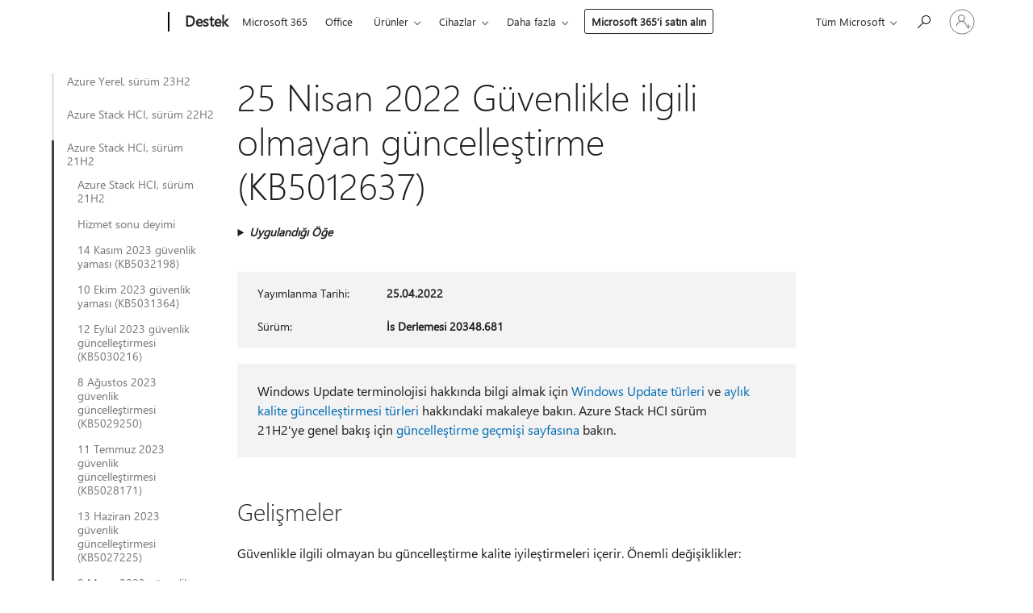

--- FILE ---
content_type: text/html; charset=utf-8
request_url: https://support.microsoft.com/tr-tr/topic/25-nisan-2022-g%C3%BCvenlikle-ilgili-olmayan-g%C3%BCncelle%C5%9Ftirme-kb5012637-5bd3942b-6e47-42b2-a4bd-f442c2f3a01b
body_size: 231612
content:

<!DOCTYPE html>
<html lang="tr-TR" dir="ltr">
<head>
	<meta charset="utf-8" />
	<meta name="viewport" content="width=device-width, initial-scale=1.0" />
	<title>25 Nisan 2022 G&#xFC;venlikle ilgili olmayan g&#xFC;ncelle&#x15F;tirme (KB5012637) - Microsoft Deste&#x11F;i</title>
	
	
		<link rel="canonical" href="https://support.microsoft.com/tr-tr/topic/25-nisan-2022-g%C3%BCvenlikle-ilgili-olmayan-g%C3%BCncelle%C5%9Ftirme-kb5012637-5bd3942b-6e47-42b2-a4bd-f442c2f3a01b" />

			<link rel="alternate" hreflang="ar-SA" href="https://support.microsoft.com/ar-sa/topic/%D8%AA%D8%AD%D8%AF%D9%8A%D8%AB-%D8%BA%D9%8A%D8%B1-%D8%A3%D9%85%D9%86%D9%8A-%D9%81%D9%8A-25-%D8%A3%D8%A8%D8%B1%D9%8A%D9%84-2022-kb5012637-5bd3942b-6e47-42b2-a4bd-f442c2f3a01b" />
			<link rel="alternate" hreflang="bg-BG" href="https://support.microsoft.com/bg-bg/topic/25-%D0%B0%D0%BF%D1%80%D0%B8%D0%BB-2022-%D0%B3-%D0%B0%D0%BA%D1%82%D1%83%D0%B0%D0%BB%D0%B8%D0%B7%D0%B0%D1%86%D0%B8%D1%8F-%D0%BA%D0%BE%D1%8F%D1%82%D0%BE-%D0%BD%D0%B5-%D0%B5-%D1%81%D0%B2%D1%8A%D1%80%D0%B7%D0%B0%D0%BD%D0%B0-%D1%81%D1%8A%D1%81-%D0%B7%D0%B0%D1%89%D0%B8%D1%82%D0%B0%D1%82%D0%B0-kb5012637-5bd3942b-6e47-42b2-a4bd-f442c2f3a01b" />
			<link rel="alternate" hreflang="cs-CZ" href="https://support.microsoft.com/cs-cz/topic/25-dubna-2022-aktualizace-jin%C3%A9-ne%C5%BE-zabezpe%C4%8Den%C3%AD-kb5012637-5bd3942b-6e47-42b2-a4bd-f442c2f3a01b" />
			<link rel="alternate" hreflang="da-DK" href="https://support.microsoft.com/da-dk/topic/25-april-2022-ikke-sikkerhedsopdatering-kb5012637-5bd3942b-6e47-42b2-a4bd-f442c2f3a01b" />
			<link rel="alternate" hreflang="de-DE" href="https://support.microsoft.com/de-de/topic/25-april-2022-nicht-sicherheitsrelevantes-update-kb5012637-5bd3942b-6e47-42b2-a4bd-f442c2f3a01b" />
			<link rel="alternate" hreflang="el-GR" href="https://support.microsoft.com/el-gr/topic/%CE%B5%CE%BD%CE%B7%CE%BC%CE%AD%CF%81%CF%89%CF%83%CE%B7-%CF%80%CE%BF%CF%85-%CE%B4%CE%B5%CE%BD-%CE%B1%CF%86%CE%BF%CF%81%CE%AC-%CF%84%CE%B7%CE%BD-%CE%B1%CF%83%CF%86%CE%AC%CE%BB%CE%B5%CE%B9%CE%B1-%CF%83%CF%84%CE%B9%CF%82-25-%CE%B1%CF%80%CF%81%CE%B9%CE%BB%CE%AF%CE%BF%CF%85-2022-kb5012637-5bd3942b-6e47-42b2-a4bd-f442c2f3a01b" />
			<link rel="alternate" hreflang="en-AU" href="https://support.microsoft.com/en-au/topic/april-25-2022-non-security-update-kb5012637-5bd3942b-6e47-42b2-a4bd-f442c2f3a01b" />
			<link rel="alternate" hreflang="en-GB" href="https://support.microsoft.com/en-gb/topic/april-25-2022-non-security-update-kb5012637-5bd3942b-6e47-42b2-a4bd-f442c2f3a01b" />
			<link rel="alternate" hreflang="en-US" href="https://support.microsoft.com/en-us/topic/april-25-2022-non-security-update-kb5012637-5bd3942b-6e47-42b2-a4bd-f442c2f3a01b" />
			<link rel="alternate" hreflang="es-ES" href="https://support.microsoft.com/es-es/topic/actualizaci%C3%B3n-no-relacionada-con-la-seguridad-del-25-de-abril-de-2022-kb5012637-5bd3942b-6e47-42b2-a4bd-f442c2f3a01b" />
			<link rel="alternate" hreflang="et-EE" href="https://support.microsoft.com/et-ee/topic/25-aprill-2022-turbega-mitteseotud-v%C3%A4rskendus-kb5012637-5bd3942b-6e47-42b2-a4bd-f442c2f3a01b" />
			<link rel="alternate" hreflang="fi-FI" href="https://support.microsoft.com/fi-fi/topic/25-huhtikuuta-2022-muu-kuin-suojausp%C3%A4ivitys-kb5012637-5bd3942b-6e47-42b2-a4bd-f442c2f3a01b" />
			<link rel="alternate" hreflang="fr-FR" href="https://support.microsoft.com/fr-fr/topic/mise-%C3%A0-jour-non-li%C3%A9e-%C3%A0-la-s%C3%A9curit%C3%A9-du-25-avril-2022-kb5012637-5bd3942b-6e47-42b2-a4bd-f442c2f3a01b" />
			<link rel="alternate" hreflang="he-IL" href="https://support.microsoft.com/he-il/topic/25-%D7%91%D7%90%D7%A4%D7%A8%D7%99%D7%9C-2022-%D7%A2%D7%93%D7%9B%D7%95%D7%9F-%D7%A9%D7%90%D7%99%D7%A0%D7%95-%D7%A2%D7%93%D7%9B%D7%95%D7%9F-%D7%90%D7%91%D7%98%D7%97%D7%94-kb5012637-5bd3942b-6e47-42b2-a4bd-f442c2f3a01b" />
			<link rel="alternate" hreflang="hr-HR" href="https://support.microsoft.com/hr-hr/topic/25-travnja-2022-a%C5%BEuriranje-koje-nije-sigurnosno-kb5012637-5bd3942b-6e47-42b2-a4bd-f442c2f3a01b" />
			<link rel="alternate" hreflang="hu-HU" href="https://support.microsoft.com/hu-hu/topic/2022-%C3%A1prilis-25-i-nem-biztons%C3%A1gi-friss%C3%ADt%C3%A9s-kb5012637-5bd3942b-6e47-42b2-a4bd-f442c2f3a01b" />
			<link rel="alternate" hreflang="it-IT" href="https://support.microsoft.com/it-it/topic/aggiornamento-non-di-sicurezza-del-25-aprile-2022-kb5012637-5bd3942b-6e47-42b2-a4bd-f442c2f3a01b" />
			<link rel="alternate" hreflang="ja-JP" href="https://support.microsoft.com/ja-jp/topic/2022-%E5%B9%B4-4-%E6%9C%88-25-%E6%97%A5%E3%82%BB%E3%82%AD%E3%83%A5%E3%83%AA%E3%83%86%E3%82%A3%E4%BB%A5%E5%A4%96%E3%81%AE%E6%9B%B4%E6%96%B0%E3%83%97%E3%83%AD%E3%82%B0%E3%83%A9%E3%83%A0-kb5012637-5bd3942b-6e47-42b2-a4bd-f442c2f3a01b" />
			<link rel="alternate" hreflang="ko-KR" href="https://support.microsoft.com/ko-kr/topic/2022%EB%85%84-4%EC%9B%94-25%EC%9D%BC-%EB%B9%84%EB%B3%B4%EC%95%88-%EC%97%85%EB%8D%B0%EC%9D%B4%ED%8A%B8-kb5012637-5bd3942b-6e47-42b2-a4bd-f442c2f3a01b" />
			<link rel="alternate" hreflang="lt-LT" href="https://support.microsoft.com/lt-lt/topic/2022-m-baland%C5%BEio-25-d-su-sauga-nesusij%C4%99s-naujinimas-kb5012637-5bd3942b-6e47-42b2-a4bd-f442c2f3a01b" />
			<link rel="alternate" hreflang="lv-LV" href="https://support.microsoft.com/lv-lv/topic/2022-gada-25-apr%C4%ABlis-ar-dro%C5%A1%C4%ABbu-nesaist%C4%ABb%C4%81m-atjaunin%C4%81jumiem-kb5012637-5bd3942b-6e47-42b2-a4bd-f442c2f3a01b" />
			<link rel="alternate" hreflang="nb-NO" href="https://support.microsoft.com/nb-no/topic/25-april-2022-ikke-sikkerhetsrelatert-oppdatering-kb5012637-5bd3942b-6e47-42b2-a4bd-f442c2f3a01b" />
			<link rel="alternate" hreflang="nl-NL" href="https://support.microsoft.com/nl-nl/topic/25-april-2022-niet-beveiligingsupdate-kb5012637-5bd3942b-6e47-42b2-a4bd-f442c2f3a01b" />
			<link rel="alternate" hreflang="pl-PL" href="https://support.microsoft.com/pl-pl/topic/25-kwietnia-2022-r-aktualizacja-niezwi%C4%85zana-z-zabezpieczeniami-kb5012637-5bd3942b-6e47-42b2-a4bd-f442c2f3a01b" />
			<link rel="alternate" hreflang="pt-BR" href="https://support.microsoft.com/pt-br/topic/atualiza%C3%A7%C3%A3o-de-n%C3%A3o-seguran%C3%A7a-de-25-de-abril-de-2022-kb5012637-5bd3942b-6e47-42b2-a4bd-f442c2f3a01b" />
			<link rel="alternate" hreflang="pt-PT" href="https://support.microsoft.com/pt-pt/topic/atualiza%C3%A7%C3%A3o-n%C3%A3o-seguran%C3%A7a-de-25-de-abril-de-2022-kb5012637-5bd3942b-6e47-42b2-a4bd-f442c2f3a01b" />
			<link rel="alternate" hreflang="ro-RO" href="https://support.microsoft.com/ro-ro/topic/25-aprilie-2022-actualizare-nelegate-de-securitate-kb5012637-5bd3942b-6e47-42b2-a4bd-f442c2f3a01b" />
			<link rel="alternate" hreflang="ru-RU" href="https://support.microsoft.com/ru-ru/topic/%D0%BE%D0%B1%D0%BD%D0%BE%D0%B2%D0%BB%D0%B5%D0%BD%D0%B8%D0%B5-%D0%BD%D0%B5-%D0%B2%D0%BD%D0%BE%D1%81%D1%8F-%D0%B2-%D0%B1%D0%B5%D0%B7%D0%BE%D0%BF%D0%B0%D1%81%D0%BD%D0%BE%D1%81%D1%82%D1%8C-25-%D0%B0%D0%BF%D1%80%D0%B5%D0%BB%D1%8F-2022-%D0%B3-kb5012637-5bd3942b-6e47-42b2-a4bd-f442c2f3a01b" />
			<link rel="alternate" hreflang="sk-SK" href="https://support.microsoft.com/sk-sk/topic/25-apr%C3%ADla-2022-aktualiz%C3%A1cia-net%C3%BDka-sa-zabezpe%C4%8Denia-kb5012637-5bd3942b-6e47-42b2-a4bd-f442c2f3a01b" />
			<link rel="alternate" hreflang="sl-SI" href="https://support.microsoft.com/sl-si/topic/25-april-2022-posodobitev-ki-ni-varnostna-kb5012637-5bd3942b-6e47-42b2-a4bd-f442c2f3a01b" />
			<link rel="alternate" hreflang="sr-Latn-RS" href="https://support.microsoft.com/sr-latn-rs/topic/25-april-2022-nebezbednosna-ispravka-kb5012637-5bd3942b-6e47-42b2-a4bd-f442c2f3a01b" />
			<link rel="alternate" hreflang="sv-SE" href="https://support.microsoft.com/sv-se/topic/icke-s%C3%A4kerhetsrelaterad-uppdatering-fr%C3%A5n-25-april-2022-kb5012637-5bd3942b-6e47-42b2-a4bd-f442c2f3a01b" />
			<link rel="alternate" hreflang="th-TH" href="https://support.microsoft.com/th-th/topic/25-%E0%B9%80%E0%B8%A1%E0%B8%A9%E0%B8%B2%E0%B8%A2%E0%B8%99-2022-%E0%B8%81%E0%B8%B2%E0%B8%A3%E0%B8%AD%E0%B8%B1%E0%B8%9B%E0%B9%80%E0%B8%94%E0%B8%95%E0%B8%97%E0%B8%B5%E0%B9%88%E0%B9%84%E0%B8%A1%E0%B9%88%E0%B9%83%E0%B8%8A%E0%B9%88%E0%B8%94%E0%B9%89%E0%B8%B2%E0%B8%99%E0%B8%84%E0%B8%A7%E0%B8%B2%E0%B8%A1%E0%B8%9B%E0%B8%A5%E0%B8%AD%E0%B8%94%E0%B8%A0%E0%B8%B1%E0%B8%A2-kb5012637-5bd3942b-6e47-42b2-a4bd-f442c2f3a01b" />
			<link rel="alternate" hreflang="tr-TR" href="https://support.microsoft.com/tr-tr/topic/25-nisan-2022-g%C3%BCvenlikle-ilgili-olmayan-g%C3%BCncelle%C5%9Ftirme-kb5012637-5bd3942b-6e47-42b2-a4bd-f442c2f3a01b" />
			<link rel="alternate" hreflang="uk-UA" href="https://support.microsoft.com/uk-ua/topic/25-%D0%BA%D0%B2%D1%96%D1%82%D0%BD%D1%8F-2022-%D1%80-%D0%BD%D0%B5-%D0%BE%D0%BD%D0%BE%D0%B2%D0%BB%D0%B5%D0%BD%D0%BD%D1%8F-%D1%81%D0%B8%D1%81%D1%82%D0%B5%D0%BC%D0%B8-%D0%B1%D0%B5%D0%B7%D0%BF%D0%B5%D0%BA%D0%B8-kb5012637-5bd3942b-6e47-42b2-a4bd-f442c2f3a01b" />
			<link rel="alternate" hreflang="vi-VN" href="https://support.microsoft.com/vi-vn/topic/ng%C3%A0y-25-th%C3%A1ng-4-n%C4%83m-2022-b%E1%BA%A3n-c%E1%BA%ADp-nh%E1%BA%ADt-kh%C3%B4ng-li%C3%AAn-quan-%C4%91%E1%BA%BFn-b%E1%BA%A3o-m%E1%BA%ADt-kb5012637-5bd3942b-6e47-42b2-a4bd-f442c2f3a01b" />
			<link rel="alternate" hreflang="zh-CN" href="https://support.microsoft.com/zh-cn/topic/2022-%E5%B9%B4-4-%E6%9C%88-25-%E6%97%A5%E9%9D%9E%E5%AE%89%E5%85%A8%E6%9B%B4%E6%96%B0-kb5012637-5bd3942b-6e47-42b2-a4bd-f442c2f3a01b" />
			<link rel="alternate" hreflang="zh-HK" href="https://support.microsoft.com/zh-hk/topic/2022-%E5%B9%B4-4-%E6%9C%88-25-%E6%97%A5-kb5012637-%E9%9D%9E%E5%AE%89%E5%85%A8%E6%80%A7%E6%9B%B4%E6%96%B0-5bd3942b-6e47-42b2-a4bd-f442c2f3a01b" />
			<link rel="alternate" hreflang="zh-TW" href="https://support.microsoft.com/zh-tw/topic/2022-%E5%B9%B4-4-%E6%9C%88-25-%E6%97%A5-kb5012637-%E9%9D%9E%E5%AE%89%E5%85%A8%E6%80%A7%E6%9B%B4%E6%96%B0-5bd3942b-6e47-42b2-a4bd-f442c2f3a01b" />
	<meta name="awa-articleGuid" content="5bd3942b-6e47-42b2-a4bd-f442c2f3a01b" />
	
	
	<meta name="firstPublishedDate" content="2022-04-25" />
	<meta name="lastPublishedDate" content="2022-08-04" />
	<meta name="commitId" content="d784812c9d2708929a54cf112de6897b164092f4" />
	
	

	
	
	
	
	
	
	<meta name="search.IsOfficeDoc" content="true" />
	
	
	
	
	<meta name="search.products" content="30b3ee20-aa5f-9827-d3a0-93d0965488d9" />
	
	
	
	<meta name="search.mkt" content="tr-TR" />

	<meta name="ms.product" content="30b3ee20-aa5f-9827-d3a0-93d0965488d9" />
	<meta name="ms.productName" content="Azure Local, version 21H2" />
	<meta name="ms.lang" content="tr" />
	<meta name="ms.loc" content="TR" />
	<meta name="ms.ocpub.assetID" content="5bd3942b-6e47-42b2-a4bd-f442c2f3a01b" />

	<meta name="awa-kb_id" content="5013343" />
	<meta name="awa-isContactUsAllowed" content="false" />
	<meta name="awa-asst" content="5bd3942b-6e47-42b2-a4bd-f442c2f3a01b" />
	<meta name="awa-pageType" content="Article" />
	



	


<meta name="awa-env" content="Production" />
<meta name="awa-market" content="tr-TR" />
<meta name="awa-contentlang" content="tr" />
<meta name="awa-userFlightingId" content="714680bf-a9e3-4607-b594-e5542986a7a7" />
<meta name="awa-expid" content="P-R-1753027-1-1;P-R-1087983-1-1;P-E-1693585-C1-3;P-E-1661482-2-3;P-E-1660511-C1-3;P-E-1656596-2-5;P-E-1551018-2-8;P-E-1585233-C1-3;P-E-1570667-C1-4;P-E-1560750-2-7;P-E-1554013-2-6;P-E-1536917-C1-5;P-E-1526785-2-5;P-E-1260007-C1-3;P-E-1046152-C1-3;P-R-1545158-1-4;P-R-1426254-2-6;P-R-1392118-1-2;P-R-1245128-2-4;P-R-1235984-2-3;P-R-1211158-1-4;P-R-1150391-2-8;P-R-1150395-2-8;P-R-1150399-2-8;P-R-1150396-2-8;P-R-1150394-2-8;P-R-1150390-2-8;P-R-1150386-2-8;P-R-1146801-1-11;P-R-1141562-1-2;P-R-1141283-2-9;P-R-1136354-8-9;P-R-1119659-1-16;P-R-1119437-1-17;P-R-1116805-2-18;P-R-1116803-2-20;P-R-1114100-1-2;P-R-1100996-2-14;P-R-1096341-2-6;P-R-1088825-2-10;P-R-1089468-1-2;P-R-1085248-1-2;P-R-1072011-12-8;P-R-1033854-4-6;P-R-1029969-4-4;P-R-1020735-7-10;P-R-1018544-4-7;P-R-1009708-2-9;P-R-1005895-2-11;P-R-113175-4-7;P-R-110379-1-7;P-R-107838-1-7;P-R-106524-1-3;P-R-103787-2-5;P-R-101783-1-2;P-R-97577-1-5;P-R-97457-1-10;P-R-94390-1-2;P-R-94360-10-25;P-R-94063-1-1;P-R-93416-1-3;P-R-90963-2-2;P-R-73296-2-15" />
<meta name="awa-irisId" />
<meta name="awa-origindatacenter" content="Central US" />
<meta name="awa-variationid" content="ECS" />
<meta name="awa-prdct" content="office.com" />
<meta name="awa-stv" content="3.0.0-b47a3c14e572f025bb2eae7468defa76c88ef5c3&#x2B;b47a3c14e572f025bb2eae7468defa76c88ef5c3" />


 
	<meta name="awa-title" content="25 Nisan 2022 G&#xFC;venlikle ilgili olmayan g&#xFC;ncelle&#x15F;tirme (KB5012637) - Microsoft Deste&#x11F;i" />
	
	<meta name="awa-selfHelpExp" content="railbanner_m365" />
	<meta name="awa-dataBoundary" content="WW" />

	<link rel="stylesheet" href="/css/fonts/site-fonts.css?v=XWcxZPSEmN3tnHWAVMOFsAlPJq7aug49fUGb8saTNjw" />
	<link rel="stylesheet" href="/css/glyphs/glyphs.css?v=VOnvhT441Pay0WAKH5gdcXXigXpiuNbaQcI9DgXyoDE" />

	

    <link rel="dns-prefetch" href="https://aadcdn.msftauth.net" />
    <link rel="preconnect" href="https://aadcdn.msftauth.net" crossorigin=&quot;anonymous&quot; />
    <link rel="dns-prefetch" href="https://browser.events.data.microsoft.com" />
    <link rel="preconnect" href="https://browser.events.data.microsoft.com" crossorigin=&quot;anonymous&quot; />
    <link rel="dns-prefetch" href="https://c.s-microsoft.com" />
    <link rel="preconnect" href="https://c.s-microsoft.com" crossorigin=&quot;anonymous&quot; />
    <link rel="dns-prefetch" href="https://img-prod-cms-rt-microsoft-com.akamaized.net" />
    <link rel="preconnect" href="https://img-prod-cms-rt-microsoft-com.akamaized.net" crossorigin=&quot;anonymous&quot; />
    <link rel="dns-prefetch" href="https://js.monitor.azure.com" />
    <link rel="preconnect" href="https://js.monitor.azure.com" crossorigin=&quot;anonymous&quot; />
    <link rel="dns-prefetch" href="https://logincdn.msauth.net" />
    <link rel="preconnect" href="https://logincdn.msauth.net" crossorigin=&quot;anonymous&quot; />
    <link rel="dns-prefetch" href="https://mem.gfx.ms" />
    <link rel="preconnect" href="https://mem.gfx.ms" crossorigin=&quot;anonymous&quot; />
    <link rel="dns-prefetch" href="https://www.microsoft.com" />
    <link rel="preconnect" href="https://www.microsoft.com" crossorigin=&quot;anonymous&quot; />


	<link rel="stylesheet" href="/css/Article/article.css?v=8DPw6NyG6bvzvGENuativBPQmvOlyKkv3N6s1Js-uss" />
	
	<link rel="stylesheet" href="/css/SearchBox/search-box.css?v=bybwzGBajHicVXspVs540UfV0swW0vCbOmBjBryj9N4" />
	<link rel="stylesheet" href="/css/sitewide/articleCss-overwrite.css?v=D0lQRoIlvFHSQBRTb-gAQ5KkFe8B8NuSoliBjnT5xZ4" />
	
	
	<link rel="stylesheet" href="/css/MeControlCallout/teaching-callout.css?v=690pjf05o15fVEafEpUwgaF8vqVfOkp5wP1Jl9gE99U" />
	
	<noscript>
		<link rel="stylesheet" href="/css/Article/article.noscript.css?v=88-vV8vIkcKpimEKjULkqpt8CxdXf5avAeGxsHgVOO0" />
	</noscript>

	<link rel="stylesheet" href="/css/promotionbanner/promotion-banner.css?v=cAmflE3c6Gw7niTOiMPEie9MY87yDE2mSl3DO7_jZRI" media="none" onload="this.media=&#x27;all&#x27;" /><noscript><link href="/css/promotionbanner/promotion-banner.css?v=cAmflE3c6Gw7niTOiMPEie9MY87yDE2mSl3DO7_jZRI" rel="stylesheet"></noscript>
	
	<link rel="stylesheet" href="/css/ArticleSupportBridge/article-support-bridge.css?v=R_P0TJvD9HoRHQBEdvBR1WhNn7dSbvOYWmVA9taxbpM" media="none" onload="this.media=&#x27;all&#x27;" /><noscript><link href="/css/ArticleSupportBridge/article-support-bridge.css?v=R_P0TJvD9HoRHQBEdvBR1WhNn7dSbvOYWmVA9taxbpM" rel="stylesheet"></noscript>
	<link rel="stylesheet" href="/css/StickyFeedback/sticky-feedback.css?v=cMfNdAUue7NxZUj3dIt_v5DIuzmw9ohJW109iXQpWnI" media="none" onload="this.media=&#x27;all&#x27;" /><noscript><link href="/css/StickyFeedback/sticky-feedback.css?v=cMfNdAUue7NxZUj3dIt_v5DIuzmw9ohJW109iXQpWnI" rel="stylesheet"></noscript>
	<link rel="stylesheet" href="/css/feedback/feedback.css?v=Rkcw_yfLWOMtOcWOljMOiZgymMcrG0GDpo4Lf-TUzPo" media="none" onload="this.media=&#x27;all&#x27;" /><noscript><link href="/css/feedback/feedback.css?v=Rkcw_yfLWOMtOcWOljMOiZgymMcrG0GDpo4Lf-TUzPo" rel="stylesheet"></noscript>
	
	

	<link rel="apple-touch-icon" sizes="180x180" href="/apple-touch-icon.png">
<link rel="icon" type="image/png" sizes="32x32" href="/favicon-32x32.png">
<link rel="icon" type="image/png" sizes="16x16" href="/favicon-16x16.png">


	
        <link rel="stylesheet" href="https://www.microsoft.com/onerfstatics/marketingsites-wcus-prod/east-european/shell/_scrf/css/themes=default.device=uplevel_web_pc/63-57d110/c9-be0100/a6-e969ef/43-9f2e7c/82-8b5456/a0-5d3913/4f-460e79/ae-f1ac0c?ver=2.0&amp;_cf=02242021_3231" type="text/css" media="all" />
    

	
		<link rel="stylesheet" href="/css/Article/left-nav.css?v=P4vuAkZCGQgjSSlYzU6z5FtdGykZHjeUthqLptyBPAk" />
		<link rel="stylesheet" href="/css/Article/multimedia-left-nav.css?v=WGrcIW6Ipz_Jwu3mzb5TNSNkonDhTQVz3J1KqMCSw9E" />
	
	
	<script type="text/javascript">
		var OOGlobal = {
			BaseDomain: location.protocol + "//" + location.host,
			Culture: "tr-TR",
			Language: "tr",
			LCID: "1055",
			IsAuthenticated: "False",
			WebAppUrl: "https://office.com/start",
			GUID: "5bd3942b-6e47-42b2-a4bd-f442c2f3a01b",
			Platform: navigator.platform,
			MixOembedUrl: "https://mix.office.com/oembed/",
			MixWatchUrl: "https://mix.office.com/watch/"
		};
	</script>

	
		


<script type="text/javascript">
	(function () {
		var creativeReady = false;
		var isSilentSignInComplete = false;
		var authInfo = {
			authType: "None",
			puid: "",
			tenantId: "",
			isAdult: true
			};

		var renderPromotion = function (dataBoundary) {
			if (creativeReady && isSilentSignInComplete) {
				window.UcsCreative.renderTemplate({
					partnerId: "7bb7e07d-3e57-4ee3-b78f-26a4292b841a",
					shouldSetUcsMuid: true,
					dataBoundary: dataBoundary,
					attributes: {
						placement: "88000534",
						locale: "tr-tr",
						country: "tr",
						scs_ecsFlightId: "P-R-1753027-1;P-R-1087983-1;P-E-1693585-C1;P-E-1661482-2;P-E-1660511-C1;P-E-1656596-2;P-E-1551018-2;P-E-1585233-C1;P-E-1570667-C1;P-E-1560750-2;P-E-1554013-2;P-E-1536917-C1;P-E-1526785-2;P-E-1260007-C1;P-E-1046152-C1;P-R-1545158-1;P-R-1426254-2;P-R-1392118-1;P-R-1245128-2;P-R-1235984-2;P-R-1211158-1;P-R-1150391-2;P-R-1150395-2;P-R-1150399-2;P-R-1150396-2;P-R-1150394-2;P-R-1150390-2;P-R-1150386-2;P-R-1146801-1;P-R-1141562-1;P-R-1141283-2;P-R-1136354-8;P-R-1119659-1;P-R-1119437-1;P-R-1116805-2;P-R-1116803-2;P-R-1114100-1;P-R-1100996-2;P-R-1096341-2;P-R-1088825-2;P-R-1089468-1;P-R-1085248-1;P-R-1072011-12;P-R-1033854-4;P-R-1029969-4;P-R-1020735-7;P-R-1018544-4;P-R-1009708-2;P-R-1005895-2;P-R-113175-4;P-R-110379-1;P-R-107838-1;P-R-106524-1;P-R-103787-2;P-R-101783-1;P-R-97577-1;P-R-97457-1;P-R-94390-1;P-R-94360-10;P-R-94063-1;P-R-93416-1;P-R-90963-2;P-R-73296-2",
						SCS_promotionCategory: "uhfbuybutton;railbanner_m365",
						articleType: "railbanner_m365",
						operatingSystem: "Mac",
						authType: authInfo.authType,
						PUID: authInfo.puid,
						TenantId: authInfo.tenantId,
                        TOPT: "",
                        AdditionalBannerId: "ucsRailInlineContainer",
					}
				});
			}
		};

		window.document.addEventListener('ucsCreativeRendered', function () {
			if (typeof window.initPromotionLogger !== 'undefined') {
				window.initPromotionLogger();
			}
		});

		window.document.addEventListener('ucsCreativeReady', function () {
			creativeReady = true;
			renderPromotion("WW");
		});

		if (!isSilentSignInComplete) {
			window.document.addEventListener('silentSignInComplete', function (event) {
				if (event.detail && event.detail.puid) {
					authInfo.isAdult = event.detail.isAdult;
					authInfo.authType = event.detail.authType;
					authInfo.puid = event.detail.puid;
					authInfo.tenantId = event.detail.account.tenantId;
				}

				isSilentSignInComplete = true;
				renderPromotion(event.detail.dataBoundary);
			});
		}
	})();
</script>

<script type="text/javascript" defer src="/lib/ucs/dist/ucsCreativeService.js?v=RNwXI4r6IRH1mrd2dPPGZEYOQnUcs8HAddnyceXlw88"></script>
	

	<script>
		if (window.location.search) {
			var params = new URLSearchParams(window.location.search);
			if (params.has('action') && params.get('action') === 'download'){
				params.delete('action');
			}

			history.replaceState({}, '', window.location.pathname + (params.toString() ? '?' + params.toString() : ''));
		}
	</script>


</head>
<body class="supCont ocArticle">
	<div id="ocBodyWrapper">
		
		

<div class="supLeftNavMobileView" dir="ltr">
	<div class="supLeftNavMobileViewHeader">
		<div class="supLeftNavMobileViewHeaderTitle" role="heading" aria-level="2">İlgili konular</div>
		<div class="supLeftNavMobileViewCloseButton">
			<a href="javascript:" class="supLeftNavMobileViewClose" ms.interactiontype="11" data-bi-bhvr="HIDE" data-bi-area="Banner" ms.pgarea="leftnav" role="button" aria-label="Kapat">&times;</a>
		</div>
	</div>
	
	<div class="supLeftNavMobileViewContent grd" role="complementary" aria-label="İlgili Bağlantılar" ms.pgarea="leftnav" data-bi-area="leftnav">
		

			<div class="supLeftNavCategory">
				<div class="supLeftNavCategoryTitle">
					<a class="supLeftNavLink" data-bi-slot="1" href="/tr-tr/help/5033498">Azure Yerel, s&#xFC;r&#xFC;m 23H2</a>
				</div>
				<ul class="supLeftNavArticles">
							<li class="supLeftNavArticle">
								<a class="supLeftNavLink" data-bi-slot="2" href="/tr-tr/help/5033498">Azure Yerel, s&#xFC;r&#xFC;m 23H2</a>
							</li>
							<li class="supLeftNavArticle">
								<a class="supLeftNavLink" data-bi-slot="3" href="/tr-tr/help/5037045">12 Mart 2024: Azure Yerel 23H2 ve &#xFC;st&#xFC; s&#xFC;r&#xFC;m notlar&#x131; i&#xE7;in yeni web sitesi</a>
							</li>
							<li class="supLeftNavArticle">
								<a class="supLeftNavLink" data-bi-slot="4" href="/tr-tr/help/5035198">13 &#x15E;ubat 2024 g&#xFC;venlik yamas&#x131; (KB5034769)</a>
							</li>
							<li class="supLeftNavArticle">
								<a class="supLeftNavLink" data-bi-slot="5" href="/tr-tr/help/5034598">9 Ocak 2024 genel &#xF6;nizleme g&#xFC;venlik yamas&#x131; (KB5034130)</a>
							</li>
							<li class="supLeftNavArticle">
								<a class="supLeftNavLink" data-bi-slot="6" href="/tr-tr/help/5033724">12 Aral&#x131;k 2023 genel &#xF6;nizleme g&#xFC;venlik yamas&#x131; (KB5033383)</a>
							</li>
							<li class="supLeftNavArticle">
								<a class="supLeftNavLink" data-bi-slot="7" href="/tr-tr/help/5033499">14 Kas&#x131;m 2023 genel &#xF6;nizleme g&#xFC;venlik yamas&#x131; (KB5032202)</a>
							</li>
				</ul>
			</div>
			<div class="supLeftNavCategory">
				<div class="supLeftNavCategoryTitle">
					<a class="supLeftNavLink" data-bi-slot="2" href="/tr-tr/help/5018894">Azure Stack HCI, s&#xFC;r&#xFC;m 22H2</a>
				</div>
				<ul class="supLeftNavArticles">
							<li class="supLeftNavArticle">
								<a class="supLeftNavLink" data-bi-slot="3" href="/tr-tr/help/5018894">Azure Stack HCI, s&#xFC;r&#xFC;m 22H2</a>
							</li>
							<li class="supLeftNavArticle">
								<a class="supLeftNavLink" data-bi-slot="4" href="/tr-tr/help/5062280">Destek sonu bildirimi</a>
							</li>
							<li class="supLeftNavArticle">
								<a class="supLeftNavLink" data-bi-slot="5" href="/tr-tr/help/5059369">13 May&#x131;s 2025 G&#xFC;venlik g&#xFC;ncelle&#x15F;tirmesi (KB5058385)</a>
							</li>
							<li class="supLeftNavArticle">
								<a class="supLeftNavLink" data-bi-slot="6" href="/tr-tr/help/5059014">11 Nisan 2025 G&#xFC;venlikle ilgili olmayan g&#xFC;ncelle&#x15F;tirme (5058920) Bant d&#x131;&#x15F;&#x131;</a>
							</li>
							<li class="supLeftNavArticle">
								<a class="supLeftNavLink" data-bi-slot="7" href="/tr-tr/help/5057059">8 Nisan 2025 G&#xFC;venlik yamas&#x131; (5055526)</a>
							</li>
							<li class="supLeftNavArticle">
								<a class="supLeftNavLink" data-bi-slot="8" href="/tr-tr/help/5055283">11 Mart 2025 G&#xFC;venlik yamas&#x131; (5053603)</a>
							</li>
							<li class="supLeftNavArticle">
								<a class="supLeftNavLink" data-bi-slot="9" href="/tr-tr/help/5052973">11 &#x15E;ubat 2025 g&#xFC;venlik yamas&#x131; (KB5051979)</a>
							</li>
							<li class="supLeftNavArticle">
								<a class="supLeftNavLink" data-bi-slot="10" href="/tr-tr/help/5050917">14 Ocak 2025 g&#xFC;venlik g&#xFC;ncelle&#x15F;tirmesi (KB5049983)</a>
							</li>
							<li class="supLeftNavArticle">
								<a class="supLeftNavLink" data-bi-slot="11" href="/tr-tr/help/5049369">10 Aral&#x131;k 2024 g&#xFC;venlik g&#xFC;ncelle&#x15F;tirmesi (KB5048654)</a>
							</li>
							<li class="supLeftNavArticle">
								<a class="supLeftNavLink" data-bi-slot="12" href="/tr-tr/help/5047499">12 Kas&#x131;m 2024 g&#xFC;venlik g&#xFC;ncelle&#x15F;tirmesi (KB5046616)</a>
							</li>
							<li class="supLeftNavArticle">
								<a class="supLeftNavLink" data-bi-slot="13" href="/tr-tr/help/5046012">8 Ekim 2024 g&#xFC;venlik g&#xFC;ncelle&#x15F;tirmesi (KB5044281)</a>
							</li>
							<li class="supLeftNavArticle">
								<a class="supLeftNavLink" data-bi-slot="14" href="/tr-tr/help/5043622">10 Eyl&#xFC;l 2024 g&#xFC;venlik g&#xFC;ncelle&#x15F;tirmesi (KB5042881)</a>
							</li>
							<li class="supLeftNavArticle">
								<a class="supLeftNavLink" data-bi-slot="15" href="/tr-tr/help/5042275">13 A&#x11F;ustos 2024 g&#xFC;venlik g&#xFC;ncelle&#x15F;tirmesi (KB5041160)</a>
							</li>
							<li class="supLeftNavArticle">
								<a class="supLeftNavLink" data-bi-slot="16" href="/tr-tr/help/5041159">9 Temmuz 2024 g&#xFC;venlik g&#xFC;ncelle&#x15F;tirmesi (KB5040437)</a>
							</li>
							<li class="supLeftNavArticle">
								<a class="supLeftNavLink" data-bi-slot="17" href="/tr-tr/help/5041115">20 Haziran 2024 g&#xFC;venlikle ilgili olmayan g&#xFC;ncelle&#x15F;tirme (KB5041054) Bant d&#x131;&#x15F;&#x131;</a>
							</li>
							<li class="supLeftNavArticle">
								<a class="supLeftNavLink" data-bi-slot="18" href="/tr-tr/help/5039954">11 Haziran 2024 g&#xFC;venlik g&#xFC;ncelle&#x15F;tirmesi (KB5039227)</a>
							</li>
							<li class="supLeftNavArticle">
								<a class="supLeftNavLink" data-bi-slot="19" href="/tr-tr/help/5038357">14 May&#x131;s 2024 g&#xFC;venlik g&#xFC;ncelle&#x15F;tirmesi (KB5037782)</a>
							</li>
							<li class="supLeftNavArticle">
								<a class="supLeftNavLink" data-bi-slot="20" href="/tr-tr/help/5037370">9 Nisan 2024 g&#xFC;venlik yamas&#x131; (KB5036909)</a>
							</li>
							<li class="supLeftNavArticle">
								<a class="supLeftNavLink" data-bi-slot="21" href="/tr-tr/help/5036428">12 Mart 2024 g&#xFC;venlik yamas&#x131; (KB5035857)</a>
							</li>
							<li class="supLeftNavArticle">
								<a class="supLeftNavLink" data-bi-slot="22" href="/tr-tr/help/5035166">13 &#x15E;ubat 2024 g&#xFC;venlik yamas&#x131; (KB5034770)</a>
							</li>
							<li class="supLeftNavArticle">
								<a class="supLeftNavLink" data-bi-slot="23" href="/tr-tr/help/5034565">9 Ocak 2024 g&#xFC;venlik yamas&#x131; (KB5034129)</a>
							</li>
							<li class="supLeftNavArticle">
								<a class="supLeftNavLink" data-bi-slot="24" href="/tr-tr/help/5033697">12 Aral&#x131;k 2023 g&#xFC;venlik yamas&#x131; (KB5033118)</a>
							</li>
							<li class="supLeftNavArticle">
								<a class="supLeftNavLink" data-bi-slot="25" href="/tr-tr/help/5032762">14 Kas&#x131;m 2023 g&#xFC;venlik yamas&#x131; (KB5032198)</a>
							</li>
							<li class="supLeftNavArticle">
								<a class="supLeftNavLink" data-bi-slot="26" href="/tr-tr/help/5031836">10 Ekim 2023 g&#xFC;venlik yamas&#x131; (KB5031364)</a>
							</li>
							<li class="supLeftNavArticle">
								<a class="supLeftNavLink" data-bi-slot="27" href="/tr-tr/help/5030934">12 Eyl&#xFC;l 2023 g&#xFC;venlik g&#xFC;ncelle&#x15F;tirmesi (KB5030216)</a>
							</li>
							<li class="supLeftNavArticle">
								<a class="supLeftNavLink" data-bi-slot="28" href="/tr-tr/help/5029685">8 A&#x11F;ustos 2023 g&#xFC;venlik g&#xFC;ncelle&#x15F;tirmesi (KB5029250)</a>
							</li>
							<li class="supLeftNavArticle">
								<a class="supLeftNavLink" data-bi-slot="29" href="/tr-tr/help/5028693">11 Temmuz 2023 g&#xFC;venlik g&#xFC;ncelle&#x15F;tirmesi (KB5028171)</a>
							</li>
							<li class="supLeftNavArticle">
								<a class="supLeftNavLink" data-bi-slot="30" href="/tr-tr/help/5027551">13 Haziran 2023 g&#xFC;venlik g&#xFC;ncelle&#x15F;tirmesi (KB5027225)</a>
							</li>
							<li class="supLeftNavArticle">
								<a class="supLeftNavLink" data-bi-slot="31" href="/tr-tr/help/5026838">9 May&#x131;s 2023 g&#xFC;venlik g&#xFC;ncelle&#x15F;tirmesi (KB5026370)</a>
							</li>
							<li class="supLeftNavArticle">
								<a class="supLeftNavLink" data-bi-slot="32" href="/tr-tr/help/5025958">11 Nisan 2023 g&#xFC;venlik g&#xFC;ncelle&#x15F;tirmesi (KB5025230)</a>
							</li>
							<li class="supLeftNavArticle">
								<a class="supLeftNavLink" data-bi-slot="33" href="/tr-tr/help/5024449">14 Mart 2023 g&#xFC;venlik g&#xFC;ncelle&#x15F;tirmesi (KB5023705)</a>
							</li>
							<li class="supLeftNavArticle">
								<a class="supLeftNavLink" data-bi-slot="34" href="/tr-tr/help/5023275">14 &#x15E;ubat 2023 g&#xFC;venlik g&#xFC;ncelle&#x15F;tirmesi (KB5022842)</a>
							</li>
							<li class="supLeftNavArticle">
								<a class="supLeftNavLink" data-bi-slot="35" href="/tr-tr/help/5022680">10 Ocak 2023 g&#xFC;venlik g&#xFC;ncelle&#x15F;tirmesi (KB5022291)</a>
							</li>
							<li class="supLeftNavArticle">
								<a class="supLeftNavLink" data-bi-slot="36" href="/tr-tr/help/5022560">20 Aral&#x131;k 2022 g&#xFC;venlikle ilgili olmayan g&#xFC;ncelle&#x15F;tirme (KB5022553) Bant d&#x131;&#x15F;&#x131;</a>
							</li>
							<li class="supLeftNavArticle">
								<a class="supLeftNavLink" data-bi-slot="37" href="/tr-tr/help/5021746">13 Aral&#x131;k 2022 g&#xFC;venlik g&#xFC;ncelle&#x15F;tirmesi (KB5021249)</a>
							</li>
							<li class="supLeftNavArticle">
								<a class="supLeftNavLink" data-bi-slot="38" href="/tr-tr/help/5020787">22 Kas&#x131;m 2022 g&#xFC;venlikle ilgili olmayan g&#xFC;ncelle&#x15F;tirme (KB5020032)</a>
							</li>
							<li class="supLeftNavArticle">
								<a class="supLeftNavLink" data-bi-slot="39" href="/tr-tr/help/5021703">17 Kas&#x131;m 2022 g&#xFC;venlikle ilgili olmayan g&#xFC;ncelle&#x15F;tirme (KB5021656) Bant d&#x131;&#x15F;&#x131;</a>
							</li>
							<li class="supLeftNavArticle">
								<a class="supLeftNavLink" data-bi-slot="40" href="/tr-tr/help/5020939">8 Kas&#x131;m 2022 g&#xFC;venlik g&#xFC;ncelle&#x15F;tirmesi (KB5019081)</a>
							</li>
							<li class="supLeftNavArticle">
								<a class="supLeftNavLink" data-bi-slot="41" href="/tr-tr/help/5019331">25 Ekim 2022 g&#xFC;venlikle ilgili olmayan g&#xFC;ncelle&#x15F;tirme (KB5018485)</a>
							</li>
				</ul>
			</div>
			<div class="supLeftNavCategory supLeftNavActiveCategory">
				<div class="supLeftNavCategoryTitle">
					<a class="supLeftNavLink" ms.interactiontype="11" data-bi-slot="3" href="/tr-tr/help/5004047">Azure Stack HCI, s&#xFC;r&#xFC;m 21H2</a>
				</div>
				<ul class="supLeftNavArticles">
							<li class="supLeftNavArticle">
								<a class="supLeftNavLink" data-bi-slot="4" href="/tr-tr/help/5004047">Azure Stack HCI, s&#xFC;r&#xFC;m 21H2</a>
							</li>
							<li class="supLeftNavArticle">
								<a class="supLeftNavLink" data-bi-slot="5" href="/tr-tr/help/5037211">Hizmet sonu deyimi</a>
							</li>
							<li class="supLeftNavArticle">
								<a class="supLeftNavLink" data-bi-slot="6" href="/tr-tr/help/5032761">14 Kas&#x131;m 2023 g&#xFC;venlik yamas&#x131; (KB5032198)</a>
							</li>
							<li class="supLeftNavArticle">
								<a class="supLeftNavLink" data-bi-slot="7" href="/tr-tr/help/5031835">10 Ekim 2023 g&#xFC;venlik yamas&#x131; (KB5031364)</a>
							</li>
							<li class="supLeftNavArticle">
								<a class="supLeftNavLink" data-bi-slot="8" href="/tr-tr/help/5030933">12 Eyl&#xFC;l 2023 g&#xFC;venlik g&#xFC;ncelle&#x15F;tirmesi (KB5030216)</a>
							</li>
							<li class="supLeftNavArticle">
								<a class="supLeftNavLink" data-bi-slot="9" href="/tr-tr/help/5029684">8 A&#x11F;ustos 2023 g&#xFC;venlik g&#xFC;ncelle&#x15F;tirmesi (KB5029250)</a>
							</li>
							<li class="supLeftNavArticle">
								<a class="supLeftNavLink" data-bi-slot="10" href="/tr-tr/help/5029420">11 Temmuz 2023 g&#xFC;venlik g&#xFC;ncelle&#x15F;tirmesi (KB5028171)</a>
							</li>
							<li class="supLeftNavArticle">
								<a class="supLeftNavLink" data-bi-slot="11" href="/tr-tr/help/5029417">13 Haziran 2023 g&#xFC;venlik g&#xFC;ncelle&#x15F;tirmesi (KB5027225)</a>
							</li>
							<li class="supLeftNavArticle">
								<a class="supLeftNavLink" data-bi-slot="12" href="/tr-tr/help/5026837">9 May&#x131;s 2023 g&#xFC;venlik g&#xFC;ncelle&#x15F;tirmesi (KB5026370)</a>
							</li>
							<li class="supLeftNavArticle">
								<a class="supLeftNavLink" data-bi-slot="13" href="/tr-tr/help/5025959">11 Nisan 2023 g&#xFC;venlik g&#xFC;ncelle&#x15F;tirmesi (KB5025230)</a>
							</li>
							<li class="supLeftNavArticle">
								<a class="supLeftNavLink" data-bi-slot="14" href="/tr-tr/help/5024448">14 Mart 2023 g&#xFC;venlik g&#xFC;ncelle&#x15F;tirmesi (KB5023705)</a>
							</li>
							<li class="supLeftNavArticle">
								<a class="supLeftNavLink" data-bi-slot="15" href="/tr-tr/help/5023274">14 &#x15E;ubat 2023 g&#xFC;venlik g&#xFC;ncelle&#x15F;tirmesi (KB5022842)</a>
							</li>
							<li class="supLeftNavArticle">
								<a class="supLeftNavLink" data-bi-slot="16" href="/tr-tr/help/5022679">10 Ocak 2023 g&#xFC;venlik g&#xFC;ncelle&#x15F;tirmesi (KB5022291)</a>
							</li>
							<li class="supLeftNavArticle">
								<a class="supLeftNavLink" data-bi-slot="17" href="/tr-tr/help/5022559">20 Aral&#x131;k 2022 g&#xFC;venlikle ilgili olmayan g&#xFC;ncelle&#x15F;tirme (KB5022553) Bant d&#x131;&#x15F;&#x131;</a>
							</li>
							<li class="supLeftNavArticle">
								<a class="supLeftNavLink" data-bi-slot="18" href="/tr-tr/help/5021745">13 Aral&#x131;k 2022 g&#xFC;venlik g&#xFC;ncelle&#x15F;tirmesi (KB5021249)</a>
							</li>
							<li class="supLeftNavArticle">
								<a class="supLeftNavLink" data-bi-slot="19" href="/tr-tr/help/5020788">22 Kas&#x131;m 2022 g&#xFC;venlikle ilgili olmayan g&#xFC;ncelle&#x15F;tirme (KB5020032)</a>
							</li>
							<li class="supLeftNavArticle">
								<a class="supLeftNavLink" data-bi-slot="20" href="/tr-tr/help/5021702">17 Kas&#x131;m 2022 g&#xFC;venlikle ilgili olmayan g&#xFC;ncelle&#x15F;tirme (KB5021656) Bant d&#x131;&#x15F;&#x131;</a>
							</li>
							<li class="supLeftNavArticle">
								<a class="supLeftNavLink" data-bi-slot="21" href="/tr-tr/help/5020938">8 Kas&#x131;m 2022 g&#xFC;venlik g&#xFC;ncelle&#x15F;tirmesi (KB5019081)</a>
							</li>
							<li class="supLeftNavArticle">
								<a class="supLeftNavLink" data-bi-slot="22" href="/tr-tr/help/5019228">25 Ekim 2022 g&#xFC;venlikle ilgili olmayan g&#xFC;ncelle&#x15F;tirme (KB5018485)</a>
							</li>
							<li class="supLeftNavArticle">
								<a class="supLeftNavLink" data-bi-slot="23" href="/tr-tr/help/5020496">17 Ekim 2022 g&#xFC;venlikle ilgili olmayan g&#xFC;ncelle&#x15F;tirme (KB5020436) Bant d&#x131;&#x15F;&#x131;</a>
							</li>
							<li class="supLeftNavArticle">
								<a class="supLeftNavLink" data-bi-slot="24" href="/tr-tr/help/5019339">11 Ekim 2022 g&#xFC;venlik g&#xFC;ncelle&#x15F;tirmesi (KB5018421)</a>
							</li>
							<li class="supLeftNavArticle">
								<a class="supLeftNavLink" data-bi-slot="25" href="/tr-tr/help/5017742">20 Eyl&#xFC;l 2022 g&#xFC;venlikle ilgili olmayan g&#xFC;ncelle&#x15F;tirme (KB5017381)</a>
							</li>
							<li class="supLeftNavArticle">
								<a class="supLeftNavLink" data-bi-slot="26" href="/tr-tr/help/5017947">13 Eyl&#xFC;l 2022 g&#xFC;venlik g&#xFC;ncelle&#x15F;tirmesi (KB5017316)</a>
							</li>
							<li class="supLeftNavArticle">
								<a class="supLeftNavLink" data-bi-slot="27" href="/tr-tr/help/5016928">16 A&#x11F;ustos 2022 g&#xFC;venlikle ilgili olmayan g&#xFC;ncelle&#x15F;tirme (KB5016693)</a>
							</li>
							<li class="supLeftNavArticle">
								<a class="supLeftNavLink" data-bi-slot="28" href="/tr-tr/help/5017032">9 A&#x11F;ustos 2022 g&#xFC;venlik g&#xFC;ncelle&#x15F;tirmesi (KB5016627)</a>
							</li>
							<li class="supLeftNavArticle">
								<a class="supLeftNavLink" data-bi-slot="29" href="/tr-tr/help/5016294">19 Temmuz 2022 g&#xFC;venlikle ilgili olmayan g&#xFC;ncelle&#x15F;tirme (KB5015879)</a>
							</li>
							<li class="supLeftNavArticle">
								<a class="supLeftNavLink" data-bi-slot="30" href="/tr-tr/help/5016407">12 Temmuz 2022 g&#xFC;venlik g&#xFC;ncelle&#x15F;tirmesi (KB5015827)</a>
							</li>
							<li class="supLeftNavArticle">
								<a class="supLeftNavLink" data-bi-slot="31" href="/tr-tr/help/5015392">23 Haziran 2022 g&#xFC;venlikle ilgili olmayan g&#xFC;ncelle&#x15F;tirme (KB5014665)</a>
							</li>
							<li class="supLeftNavArticle">
								<a class="supLeftNavLink" data-bi-slot="32" href="/tr-tr/help/5015575">14 Haziran 2022 g&#xFC;venlik g&#xFC;ncelle&#x15F;tirmesi (KB5014678)</a>
							</li>
							<li class="supLeftNavArticle">
								<a class="supLeftNavLink" data-bi-slot="33" href="/tr-tr/help/5014476">24 May&#x131;s 2022 g&#xFC;venlikle ilgili olmayan g&#xFC;ncelle&#x15F;tirme (KB5014021)</a>
							</li>
							<li class="supLeftNavArticle">
								<a class="supLeftNavLink" data-bi-slot="34" href="/tr-tr/help/5014285">10 May&#x131;s 2022 g&#xFC;venlik g&#xFC;ncelle&#x15F;tirmesi (KB5013944)</a>
							</li>
							<li class="supLeftNavArticle supLeftNavCurrentArticle">
								<a class="supLeftNavLink" data-bi-slot="35" aria-current="page" href="/tr-tr/help/5013343">25 Nisan 2022 g&#xFC;venlikle ilgili olmayan g&#xFC;ncelle&#x15F;tirme (KB5012637)</a>
							</li>
							<li class="supLeftNavArticle">
								<a class="supLeftNavLink" data-bi-slot="36" href="/tr-tr/help/5013107">12 Nisan 2022 g&#xFC;venlik g&#xFC;ncelle&#x15F;tirmesi (KB5012604)</a>
							</li>
							<li class="supLeftNavArticle">
								<a class="supLeftNavLink" data-bi-slot="37" href="/tr-tr/help/5012169">22 Mart 2022 g&#xFC;venlikle ilgili olmayan g&#xFC;ncelle&#x15F;tirme (KB5011558)</a>
							</li>
							<li class="supLeftNavArticle">
								<a class="supLeftNavLink" data-bi-slot="38" href="/tr-tr/help/5011936">8 Mart 2022 g&#xFC;venlik g&#xFC;ncelle&#x15F;tirmesi (KB5011497)</a>
							</li>
							<li class="supLeftNavArticle">
								<a class="supLeftNavLink" data-bi-slot="39" href="/tr-tr/help/5011392">15 &#x15E;ubat 2022 g&#xFC;venlikle ilgili olmayan g&#xFC;ncelle&#x15F;tirme (KB5010421)</a>
							</li>
							<li class="supLeftNavArticle">
								<a class="supLeftNavLink" data-bi-slot="40" href="/tr-tr/help/5011199">8 &#x15E;ubat 2022 g&#xFC;venlik yamas&#x131; (KB5010354)</a>
							</li>
							<li class="supLeftNavArticle">
								<a class="supLeftNavLink" data-bi-slot="41" href="/tr-tr/help/5010027">25 Ocak 2022 g&#xFC;venlikle ilgili olmayan g&#xFC;ncelle&#x15F;tirme (KB5009608)</a>
							</li>
							<li class="supLeftNavArticle">
								<a class="supLeftNavLink" data-bi-slot="42" href="/tr-tr/help/5010828">17 Ocak 2022 g&#xFC;venlikle ilgili olmayan g&#xFC;ncelle&#x15F;tirme (KB5010796) Bant d&#x131;&#x15F;&#x131;</a>
							</li>
							<li class="supLeftNavArticle">
								<a class="supLeftNavLink" data-bi-slot="43" href="/tr-tr/help/5009889">11 Ocak 2022 g&#xFC;venlik g&#xFC;ncelle&#x15F;tirmesi (KB5009555)</a>
							</li>
							<li class="supLeftNavArticle">
								<a class="supLeftNavLink" data-bi-slot="44" href="/tr-tr/help/5010237">5 Ocak 2022 g&#xFC;venlikle ilgili olmayan g&#xFC;ncelle&#x15F;tirme (KB5010197) Bant d&#x131;&#x15F;&#x131;</a>
							</li>
							<li class="supLeftNavArticle">
								<a class="supLeftNavLink" data-bi-slot="45" href="/tr-tr/help/5008975">14 Aral&#x131;k 2021 g&#xFC;venlik g&#xFC;ncelle&#x15F;tirmesi (KB5008223)</a>
							</li>
							<li class="supLeftNavArticle">
								<a class="supLeftNavLink" data-bi-slot="46" href="/tr-tr/help/5008292">22 Kas&#x131;m 2021 g&#xFC;venlikle ilgili olmayan g&#xFC;ncelle&#x15F;tirme (KB5007254)</a>
							</li>
							<li class="supLeftNavArticle">
								<a class="supLeftNavLink" data-bi-slot="47" href="/tr-tr/help/5007817">9 Kas&#x131;m 2021 g&#xFC;venlik g&#xFC;ncelle&#x15F;tirmesi (KB5007205)</a>
							</li>
							<li class="supLeftNavArticle">
								<a class="supLeftNavLink" data-bi-slot="48" href="/tr-tr/help/5007159">26 Ekim 2021 g&#xFC;venlikle ilgili olmayan g&#xFC;ncelle&#x15F;tirme (KB5006745)</a>
							</li>
							<li class="supLeftNavArticle">
								<a class="supLeftNavLink" data-bi-slot="49" href="/tr-tr/help/5007057">12 Ekim 2021 g&#xFC;venlik g&#xFC;ncelle&#x15F;tirmesi (KB5006699)</a>
							</li>
							<li class="supLeftNavArticle">
								<a class="supLeftNavLink" data-bi-slot="50" href="/tr-tr/help/5006771">27 Eyl&#xFC;l 2021 genel &#xF6;nizleme g&#xFC;venlik ile ilgili olmayan g&#xFC;ncelle&#x15F;tirme (KB5005619)</a>
							</li>
							<li class="supLeftNavArticle">
								<a class="supLeftNavLink" data-bi-slot="51" href="/tr-tr/help/5006055">14 Eyl&#xFC;l 2021 genel &#xF6;nizleme g&#xFC;venlik g&#xFC;ncelle&#x15F;tirmesi (KB5005575)</a>
							</li>
							<li class="supLeftNavArticle">
								<a class="supLeftNavLink" data-bi-slot="52" href="/tr-tr/help/5005104">26 A&#x11F;ustos 2021 genel &#xF6;nizleme g&#xFC;venlik ile ilgili olmayan g&#xFC;ncelle&#x15F;tirme (KB5005104)</a>
							</li>
							<li class="supLeftNavArticle">
								<a class="supLeftNavLink" data-bi-slot="53" href="/tr-tr/help/5005111">26 A&#x11F;ustos 2021 genel &#xF6;nizleme hizmet y&#x131;&#x11F;&#x131;n&#x131; g&#xFC;ncelle&#x15F;tirmesi (KB5005111)</a>
							</li>
							<li class="supLeftNavArticle">
								<a class="supLeftNavLink" data-bi-slot="54" href="/tr-tr/help/5005039">10 A&#x11F;ustos 2021 genel &#xF6;nizleme g&#xFC;venlik g&#xFC;ncelle&#x15F;tirmesi (KB5005039)</a>
							</li>
							<li class="supLeftNavArticle">
								<a class="supLeftNavLink" data-bi-slot="55" href="/tr-tr/help/5004303">29 Temmuz 2021 genel &#xF6;nizleme g&#xFC;venlikle ilgili olmayan g&#xFC;ncelle&#x15F;tirme (KB5004303)</a>
							</li>
							<li class="supLeftNavArticle">
								<a class="supLeftNavLink" data-bi-slot="56" href="/tr-tr/help/5004346">29 Temmuz 2021 genel &#xF6;nizleme hizmet y&#x131;&#x11F;&#x131;n&#x131; g&#xFC;ncelle&#x15F;tirmesi (KB5004346)</a>
							</li>
							<li class="supLeftNavArticle">
								<a class="supLeftNavLink" data-bi-slot="57" href="/tr-tr/help/5004243">13 Temmuz 2021 genel &#xF6;nizleme g&#xFC;venlik g&#xFC;ncelle&#x15F;tirmesi (KB5004243)</a>
							</li>
							<li class="supLeftNavArticle">
								<a class="supLeftNavLink" data-bi-slot="58" href="/tr-tr/help/5003706">24 Haziran 2021 genel &#xF6;nizleme g&#xFC;venlikle ilgili olmayan g&#xFC;ncelle&#x15F;tirme (KB5003706)</a>
							</li>
							<li class="supLeftNavArticle">
								<a class="supLeftNavLink" data-bi-slot="59" href="/tr-tr/help/5003645">8 Haziran 2021 genel &#xF6;nizleme g&#xFC;venlik g&#xFC;ncelle&#x15F;tirmesi (KB5003645)</a>
							</li>
							<li class="supLeftNavArticle">
								<a class="supLeftNavLink" data-bi-slot="60" href="/tr-tr/help/5003218">1 Haziran 2021 genel &#xF6;nizleme g&#xFC;venlikle ilgili olmayan g&#xFC;ncelle&#x15F;tirme (KB5003218)</a>
							</li>
							<li class="supLeftNavArticle">
								<a class="supLeftNavLink" data-bi-slot="61" href="/tr-tr/help/5003807">1 Haziran 2021 genel &#xF6;nizleme hizmet y&#x131;&#x11F;&#x131;n&#x131; g&#xFC;ncelle&#x15F;tirmesi (KB5003807)</a>
							</li>
				</ul>
			</div>
			<div class="supLeftNavCategory">
				<div class="supLeftNavCategoryTitle">
					<a class="supLeftNavLink" data-bi-slot="4" href="/tr-tr/help/4595086">Azure Stack HCI, s&#xFC;r&#xFC;m 20H2</a>
				</div>
				<ul class="supLeftNavArticles">
							<li class="supLeftNavArticle">
								<a class="supLeftNavLink" data-bi-slot="5" href="/tr-tr/help/4595086">Azure Stack HCI, s&#xFC;r&#xFC;m 20H2</a>
							</li>
							<li class="supLeftNavArticle">
								<a class="supLeftNavLink" data-bi-slot="6" href="/tr-tr/help/5037211">Hizmet sonu deyimi</a>
							</li>
							<li class="supLeftNavArticle">
								<a class="supLeftNavLink" data-bi-slot="7" href="/tr-tr/help/5021236">13 Aral&#x131;k 2022 g&#xFC;venlik g&#xFC;ncelle&#x15F;tirmesi (KB5021236)</a>
							</li>
							<li class="supLeftNavArticle">
								<a class="supLeftNavLink" data-bi-slot="8" href="/tr-tr/help/5019962">8 Kas&#x131;m 2022 g&#xFC;venlik g&#xFC;ncelle&#x15F;tirmesi (KB5019962)</a>
							</li>
							<li class="supLeftNavArticle">
								<a class="supLeftNavLink" data-bi-slot="9" href="/tr-tr/help/5020804">8 Kas&#x131;m 2022 hizmet y&#x131;&#x11F;&#x131;n&#x131; g&#xFC;ncelle&#x15F;tirmesi (KB5020804)</a>
							</li>
							<li class="supLeftNavArticle">
								<a class="supLeftNavLink" data-bi-slot="10" href="/tr-tr/help/5020446">17 Ekim 2022 g&#xFC;venlikle ilgili olmayan g&#xFC;ncelle&#x15F;tirme (KB5020446) Bant d&#x131;&#x15F;&#x131;</a>
							</li>
							<li class="supLeftNavArticle">
								<a class="supLeftNavLink" data-bi-slot="11" href="/tr-tr/help/5018415">11 Ekim 2022 g&#xFC;venlik g&#xFC;ncelle&#x15F;tirmesi (KB5018415)</a>
							</li>
							<li class="supLeftNavArticle">
								<a class="supLeftNavLink" data-bi-slot="12" href="/tr-tr/help/5017382">20 Eyl&#xFC;l 2022 &#xF6;nizleme g&#xFC;ncelle&#x15F;tirmesi (KB5017382)</a>
							</li>
							<li class="supLeftNavArticle">
								<a class="supLeftNavLink" data-bi-slot="13" href="/tr-tr/help/5017395">20 Eyl&#xFC;l 2022 hizmet y&#x131;&#x11F;&#x131;n&#x131; g&#xFC;ncelle&#x15F;tirmesi (KB5017395)</a>
							</li>
							<li class="supLeftNavArticle">
								<a class="supLeftNavLink" data-bi-slot="14" href="/tr-tr/help/5017311">13 Eyl&#xFC;l 2022 g&#xFC;venlik g&#xFC;ncelle&#x15F;tirmesi (KB5017311)</a>
							</li>
							<li class="supLeftNavArticle">
								<a class="supLeftNavLink" data-bi-slot="15" href="/tr-tr/help/5016692">23 A&#x11F;ustos 2022 &#xF6;nizleme g&#xFC;ncelle&#x15F;tirmesi (KB5016692)</a>
							</li>
							<li class="supLeftNavArticle">
								<a class="supLeftNavLink" data-bi-slot="16" href="/tr-tr/help/5016620">9 A&#x11F;ustos 2022 g&#xFC;venlik g&#xFC;ncelle&#x15F;tirmesi (KB5016620)</a>
							</li>
							<li class="supLeftNavArticle">
								<a class="supLeftNavLink" data-bi-slot="17" href="/tr-tr/help/5015881">21 Temmuz 2022 &#xF6;nizleme g&#xFC;ncelle&#x15F;tirmesi (KB5015881)</a>
							</li>
							<li class="supLeftNavArticle">
								<a class="supLeftNavLink" data-bi-slot="18" href="/tr-tr/help/5015899">21 Temmuz 2022 hizmet y&#x131;&#x11F;&#x131;n&#x131; g&#xFC;ncelle&#x15F;tirmesi (KB5015899)</a>
							</li>
							<li class="supLeftNavArticle">
								<a class="supLeftNavLink" data-bi-slot="19" href="/tr-tr/help/5015809">12 Temmuz 2022 g&#xFC;venlik g&#xFC;ncelle&#x15F;tirmesi (KB5015809)</a>
							</li>
							<li class="supLeftNavArticle">
								<a class="supLeftNavLink" data-bi-slot="20" href="/tr-tr/help/5015894">12 Temmuz 2022 hizmet y&#x131;&#x11F;&#x131;n&#x131; g&#xFC;ncelle&#x15F;tirmesi (KB5015894)</a>
							</li>
							<li class="supLeftNavArticle">
								<a class="supLeftNavLink" data-bi-slot="21" href="/tr-tr/help/5014667">23 Haziran 2022 &#xF6;nizleme g&#xFC;ncelle&#x15F;tirmesi (KB5014667)</a>
							</li>
							<li class="supLeftNavArticle">
								<a class="supLeftNavLink" data-bi-slot="22" href="/tr-tr/help/5014798">23 Haziran 2022 hizmet y&#x131;&#x11F;&#x131;n&#x131; g&#xFC;ncelle&#x15F;tirmesi (KB5014798)</a>
							</li>
							<li class="supLeftNavArticle">
								<a class="supLeftNavLink" data-bi-slot="23" href="/tr-tr/help/5014698">14 Haziran 2022 g&#xFC;venlik g&#xFC;ncelle&#x15F;tirmesi (KB5014698)</a>
							</li>
							<li class="supLeftNavArticle">
								<a class="supLeftNavLink" data-bi-slot="24" href="/tr-tr/help/5014020">24 May&#x131;s 2022 &#xF6;nizleme g&#xFC;ncelle&#x15F;tirmesi (KB5014020)</a>
							</li>
							<li class="supLeftNavArticle">
								<a class="supLeftNavLink" data-bi-slot="25" href="/tr-tr/help/5013951">10 May&#x131;s 2022 g&#xFC;venlik g&#xFC;ncelle&#x15F;tirmesi (KB5013951)</a>
							</li>
							<li class="supLeftNavArticle">
								<a class="supLeftNavLink" data-bi-slot="26" href="/tr-tr/help/5014033">10 May&#x131;s 2022 hizmet y&#x131;&#x11F;&#x131;n&#x131; g&#xFC;ncelle&#x15F;tirmesi (KB5014033)</a>
							</li>
							<li class="supLeftNavArticle">
								<a class="supLeftNavLink" data-bi-slot="27" href="/tr-tr/help/5012660">21 Nisan 2022 &#xF6;nizleme g&#xFC;ncelle&#x15F;tirmesi (KB5012660)</a>
							</li>
							<li class="supLeftNavArticle">
								<a class="supLeftNavLink" data-bi-slot="28" href="/tr-tr/help/5012676">21 Mart 2022 hizmet y&#x131;&#x11F;&#x131;n&#x131; g&#xFC;ncelle&#x15F;tirmesi (KB5012676)</a>
							</li>
							<li class="supLeftNavArticle">
								<a class="supLeftNavLink" data-bi-slot="29" href="/tr-tr/help/5012589">12 Nisan 2022 g&#xFC;venlik g&#xFC;ncelle&#x15F;tirmesi (KB5012589)</a>
							</li>
							<li class="supLeftNavArticle">
								<a class="supLeftNavLink" data-bi-slot="30" href="/tr-tr/help/5011566">22 Mart 2022 &#xF6;nizleme g&#xFC;ncelle&#x15F;tirmesi (KB5011566)</a>
							</li>
							<li class="supLeftNavArticle">
								<a class="supLeftNavLink" data-bi-slot="31" href="/tr-tr/help/5011575">22 Mart 2022 hizmet y&#x131;&#x11F;&#x131;n&#x131; g&#xFC;ncelle&#x15F;tirmesi (KB5011575)</a>
							</li>
							<li class="supLeftNavArticle">
								<a class="supLeftNavLink" data-bi-slot="32" href="/tr-tr/help/5011490">8 Mart 2022 g&#xFC;venlik g&#xFC;ncelle&#x15F;tirmesi (KB5011490)</a>
							</li>
							<li class="supLeftNavArticle">
								<a class="supLeftNavLink" data-bi-slot="33" href="/tr-tr/help/5010428">15 &#x15E;ubat 2022 &#xF6;nizleme g&#xFC;ncelle&#x15F;tirmesi (KB5010428)</a>
							</li>
							<li class="supLeftNavArticle">
								<a class="supLeftNavLink" data-bi-slot="34" href="/tr-tr/help/5010343">8 &#x15E;ubat 2022 g&#xFC;venlik yamas&#x131; (KB5010343)</a>
							</li>
							<li class="supLeftNavArticle">
								<a class="supLeftNavLink" data-bi-slot="35" href="/tr-tr/help/5011353">8 &#x15E;ubat 2022 hizmet y&#x131;&#x11F;&#x131;n&#x131; g&#xFC;ncelle&#x15F;tirmesi (KB5011353)</a>
							</li>
							<li class="supLeftNavArticle">
								<a class="supLeftNavLink" data-bi-slot="36" href="/tr-tr/help/5009625">27 Ocak 2022 &#xF6;nizleme g&#xFC;ncelle&#x15F;tirmesi (KB5009625)</a>
							</li>
							<li class="supLeftNavArticle">
								<a class="supLeftNavLink" data-bi-slot="37" href="/tr-tr/help/5009640">27 Ocak 2022 hizmet y&#x131;&#x11F;&#x131;n&#x131; g&#xFC;ncelle&#x15F;tirmesi (KB5009640)</a>
							</li>
							<li class="supLeftNavArticle">
								<a class="supLeftNavLink" data-bi-slot="38" href="/tr-tr/help/5009542">11 Ocak 2022 g&#xFC;venlik g&#xFC;ncelle&#x15F;tirmesi (KB5009542)</a>
							</li>
							<li class="supLeftNavArticle">
								<a class="supLeftNavLink" data-bi-slot="39" href="/tr-tr/help/5008210">14 Aral&#x131;k 2021 g&#xFC;venlik g&#xFC;ncelle&#x15F;tirmesi (KB5008210)</a>
							</li>
							<li class="supLeftNavArticle">
								<a class="supLeftNavLink" data-bi-slot="40" href="/tr-tr/help/5007264">22 Kas&#x131;m 2021 &#xF6;nizleme g&#xFC;ncelle&#x15F;tirmesi (KB5007264)</a>
							</li>
							<li class="supLeftNavArticle">
								<a class="supLeftNavLink" data-bi-slot="41" href="/tr-tr/help/5007187">9 Kas&#x131;m 2021 g&#xFC;venlik g&#xFC;ncelle&#x15F;tirmesi (KB5007187)</a>
							</li>
							<li class="supLeftNavArticle">
								<a class="supLeftNavLink" data-bi-slot="42" href="/tr-tr/help/5007349">9 Kas&#x131;m 2021 hizmet y&#x131;&#x11F;&#x131;n&#x131; g&#xFC;ncelle&#x15F;tirmesi (KB5007349)</a>
							</li>
							<li class="supLeftNavArticle">
								<a class="supLeftNavLink" data-bi-slot="43" href="/tr-tr/help/5006741">19 Ekim 2021 &#xF6;nizleme g&#xFC;ncelle&#x15F;tirmesi (KB5006741)</a>
							</li>
							<li class="supLeftNavArticle">
								<a class="supLeftNavLink" data-bi-slot="44" href="/tr-tr/help/5006751">19 Ekim 2021 hizmet y&#x131;&#x11F;&#x131;n&#x131; g&#xFC;ncelle&#x15F;tirmesi (KB5006751)</a>
							</li>
							<li class="supLeftNavArticle">
								<a class="supLeftNavLink" data-bi-slot="45" href="/tr-tr/help/5006679">12 Ekim 2021 g&#xFC;venlik g&#xFC;ncelle&#x15F;tirmesi (KB5006679)</a>
							</li>
							<li class="supLeftNavArticle">
								<a class="supLeftNavLink" data-bi-slot="46" href="/tr-tr/help/5005620">21 Eyl&#xFC;l 2021 &#xF6;nizleme g&#xFC;ncelle&#x15F;tirmesi (KB5005620)</a>
							</li>
							<li class="supLeftNavArticle">
								<a class="supLeftNavLink" data-bi-slot="47" href="/tr-tr/help/5005567">14 Eyl&#xFC;l 2021 g&#xFC;venlik g&#xFC;ncelle&#x15F;tirmesi (KB5005567)</a>
							</li>
							<li class="supLeftNavArticle">
								<a class="supLeftNavLink" data-bi-slot="48" href="/tr-tr/help/5005942">14 Eyl&#xFC;l 2021 hizmet y&#x131;&#x11F;&#x131;n&#x131; g&#xFC;ncelle&#x15F;tirmesi (KB5005942)</a>
							</li>
							<li class="supLeftNavArticle">
								<a class="supLeftNavLink" data-bi-slot="49" href="/tr-tr/help/5005105">26 A&#x11F;ustos 2021 &#xF6;nizleme g&#xFC;ncelle&#x15F;tirmesi (KB5005105)</a>
							</li>
							<li class="supLeftNavArticle">
								<a class="supLeftNavLink" data-bi-slot="50" href="/tr-tr/help/5005042">10 A&#x11F;ustos 2021 g&#xFC;venlik g&#xFC;ncelle&#x15F;tirmesi (KB5005042)</a>
							</li>
							<li class="supLeftNavArticle">
								<a class="supLeftNavLink" data-bi-slot="51" href="/tr-tr/help/5005410">10 A&#x11F;ustos 2021 hizmet y&#x131;&#x11F;&#x131;n&#x131; g&#xFC;ncelle&#x15F;tirmesi (KB5005410)</a>
							</li>
							<li class="supLeftNavArticle">
								<a class="supLeftNavLink" data-bi-slot="52" href="/tr-tr/help/5004311">20 Temmuz 2021 &#xF6;nizleme g&#xFC;ncelle&#x15F;tirmesi (KB5004311)</a>
							</li>
							<li class="supLeftNavArticle">
								<a class="supLeftNavLink" data-bi-slot="53" href="/tr-tr/help/5004425">20 Temmuz 2021 hizmet y&#x131;&#x11F;&#x131;n&#x131; g&#xFC;ncelle&#x15F;tirmesi (KB5004425)</a>
							</li>
							<li class="supLeftNavArticle">
								<a class="supLeftNavLink" data-bi-slot="54" href="/tr-tr/help/5004235">13 Temmuz 2021 g&#xFC;venlik g&#xFC;ncelle&#x15F;tirmesi (KB5004235)</a>
							</li>
							<li class="supLeftNavArticle">
								<a class="supLeftNavLink" data-bi-slot="55" href="/tr-tr/help/5004961">6 Temmuz 2021 g&#xFC;venlik g&#xFC;ncelle&#x15F;tirmesi (KB5004961) Bant d&#x131;&#x15F;&#x131;</a>
							</li>
							<li class="supLeftNavArticle">
								<a class="supLeftNavLink" data-bi-slot="56" href="/tr-tr/help/5003704">15 Haziran 2021 &#xF6;nizleme g&#xFC;ncelle&#x15F;tirmesi (KB5003704)</a>
							</li>
							<li class="supLeftNavArticle">
								<a class="supLeftNavLink" data-bi-slot="57" href="/tr-tr/help/5003643">8 Haziran 2021 g&#xFC;venlik g&#xFC;ncelle&#x15F;tirmesi (KB5003643)</a>
							</li>
							<li class="supLeftNavArticle">
								<a class="supLeftNavLink" data-bi-slot="58" href="/tr-tr/help/5004179">8 Haziran 2021 hizmet y&#x131;&#x11F;&#x131;n&#x131; g&#xFC;ncelle&#x15F;tirmesi (KB5004179)</a>
							</li>
							<li class="supLeftNavArticle">
								<a class="supLeftNavLink" data-bi-slot="59" href="/tr-tr/help/5003237">20 May&#x131;s 2021 &#xF6;nizleme g&#xFC;ncelle&#x15F;tirmesi (KB5003237)</a>
							</li>
							<li class="supLeftNavArticle">
								<a class="supLeftNavLink" data-bi-slot="60" href="/tr-tr/help/5003188">11 May&#x131;s 2021 g&#xFC;venlik g&#xFC;ncelle&#x15F;tirmesi (KB5003188)</a>
							</li>
							<li class="supLeftNavArticle">
								<a class="supLeftNavLink" data-bi-slot="61" href="/tr-tr/help/5003282">11 May&#x131;s 2021 hizmet y&#x131;&#x11F;&#x131;n&#x131; g&#xFC;ncelle&#x15F;tirmesi (KB5003282)</a>
							</li>
							<li class="supLeftNavArticle">
								<a class="supLeftNavLink" data-bi-slot="62" href="/tr-tr/help/5001395">22 Nisan 2021 &#xF6;nizleme g&#xFC;ncelle&#x15F;tirmesi (KB5001395)</a>
							</li>
							<li class="supLeftNavArticle">
								<a class="supLeftNavLink" data-bi-slot="63" href="/tr-tr/help/5001343">13 Mart 2021 g&#xFC;venlik g&#xFC;ncelle&#x15F;tirmesi (KB5001343)</a>
							</li>
							<li class="supLeftNavArticle">
								<a class="supLeftNavLink" data-bi-slot="64" href="/tr-tr/help/5001449">13 Mart 2021 hizmet y&#x131;&#x11F;&#x131;n&#x131; g&#xFC;ncelle&#x15F;tirmesi (KB5001449)</a>
							</li>
							<li class="supLeftNavArticle">
								<a class="supLeftNavLink" data-bi-slot="65" href="/tr-tr/help/5000849">25 Mart 2021 &#xF6;nizleme g&#xFC;ncelle&#x15F;tirmesi (KB5000849)</a>
							</li>
							<li class="supLeftNavArticle">
								<a class="supLeftNavLink" data-bi-slot="66" href="/tr-tr/help/5000801">9 Mart 2021 g&#xFC;venlik g&#xFC;ncelle&#x15F;tirmesi (KB5000801)</a>
							</li>
							<li class="supLeftNavArticle">
								<a class="supLeftNavLink" data-bi-slot="67" href="/tr-tr/help/5001158">9 Mart 2021 hizmet y&#x131;&#x11F;&#x131;n&#x131; g&#xFC;ncelle&#x15F;tirmesi (KB5001158)</a>
							</li>
							<li class="supLeftNavArticle">
								<a class="supLeftNavLink" data-bi-slot="68" href="/tr-tr/help/4601381">16 &#x15E;ubat 2021 &#xF6;nizleme g&#xFC;ncelle&#x15F;tirmesi (KB4601381)</a>
							</li>
							<li class="supLeftNavArticle">
								<a class="supLeftNavLink" data-bi-slot="69" href="/tr-tr/help/4601317">9 &#x15E;ubat 2021 g&#xFC;venlik g&#xFC;ncelle&#x15F;tirmesi (KB4601317)</a>
							</li>
							<li class="supLeftNavArticle">
								<a class="supLeftNavLink" data-bi-slot="70" href="/tr-tr/help/4601394">9 &#x15E;ubat 2021 hizmet y&#x131;&#x11F;&#x131;n&#x131; g&#xFC;ncelle&#x15F;tirmesi (KB4601394)</a>
							</li>
							<li class="supLeftNavArticle">
								<a class="supLeftNavLink" data-bi-slot="71" href="/tr-tr/help/4598294">21 Ocak 2021 &#xF6;nizleme g&#xFC;ncelle&#x15F;tirmesi (KB4598294)</a>
							</li>
							<li class="supLeftNavArticle">
								<a class="supLeftNavLink" data-bi-slot="72" href="/tr-tr/help/4598232">12 Ocak 2021 g&#xFC;venlik g&#xFC;ncelle&#x15F;tirmesi (KB4598232)</a>
							</li>
							<li class="supLeftNavArticle">
								<a class="supLeftNavLink" data-bi-slot="73" href="/tr-tr/help/4599118">12 Ocak 2021 hizmet y&#x131;&#x11F;&#x131;n&#x131; g&#xFC;ncelle&#x15F;tirmesi (KB4599118)</a>
							</li>
							<li class="supLeftNavArticle">
								<a class="supLeftNavLink" data-bi-slot="74" href="/tr-tr/help/4592441">8 Aral&#x131;k 2020 g&#xFC;venlik g&#xFC;ncelle&#x15F;tirmesi (KB4592441)</a>
							</li>
				</ul>
			</div>

	</div>
</div>
	

		<div class="ucsUhfContainer"></div>

		
            <div id="headerArea" class="uhf"  data-m='{"cN":"headerArea","cT":"Area_coreuiArea","id":"a1Body","sN":1,"aN":"Body"}'>
                <div id="headerRegion"      data-region-key="headerregion" data-m='{"cN":"headerRegion","cT":"Region_coreui-region","id":"r1a1","sN":1,"aN":"a1"}' >

    <div  id="headerUniversalHeader" data-m='{"cN":"headerUniversalHeader","cT":"Module_coreui-universalheader","id":"m1r1a1","sN":1,"aN":"r1a1"}'  data-module-id="Category|headerRegion|coreui-region|headerUniversalHeader|coreui-universalheader">
        






        <a id="uhfSkipToMain" class="m-skip-to-main" href="javascript:void(0)" data-href="#supArticleContent" tabindex="0" data-m='{"cN":"Skip to content_nonnav","id":"nn1m1r1a1","sN":1,"aN":"m1r1a1"}'>Ana i&#231;eriğe atla</a>


<header class="c-uhfh context-uhf no-js c-sgl-stck c-category-header " itemscope="itemscope" data-header-footprint="/SMCConvergence/ContextualHeader-Site, fromService: True"   data-magict="true"   itemtype="http://schema.org/Organization">
    <div class="theme-light js-global-head f-closed  global-head-cont" data-m='{"cN":"Universal Header_cont","cT":"Container","id":"c2m1r1a1","sN":2,"aN":"m1r1a1"}'>
        <div class="c-uhfh-gcontainer-st">
            <button type="button" class="c-action-trigger c-glyph glyph-global-nav-button" aria-label="All Microsoft expand to see list of Microsoft products and services" initialState-label="All Microsoft expand to see list of Microsoft products and services" toggleState-label="Close All Microsoft list" aria-expanded="false" data-m='{"cN":"Mobile menu button_nonnav","id":"nn1c2m1r1a1","sN":1,"aN":"c2m1r1a1"}'></button>
            <button type="button" class="c-action-trigger c-glyph glyph-arrow-htmllegacy c-close-search" aria-label="Aramayı kapat" aria-expanded="false" data-m='{"cN":"Close Search_nonnav","id":"nn2c2m1r1a1","sN":2,"aN":"c2m1r1a1"}'></button>
                    <a id="uhfLogo" class="c-logo c-sgl-stk-uhfLogo" itemprop="url" href="https://www.microsoft.com" aria-label="Microsoft" data-m='{"cN":"GlobalNav_Logo_cont","cT":"Container","id":"c3c2m1r1a1","sN":3,"aN":"c2m1r1a1"}'>
                        <img alt="" itemprop="logo" class="c-image" src="https://uhf.microsoft.com/images/microsoft/RE1Mu3b.png" role="presentation" aria-hidden="true" />
                        <span itemprop="name" role="presentation" aria-hidden="true">Microsoft</span>
                    </a>
            <div class="f-mobile-title">
                <button type="button" class="c-action-trigger c-glyph glyph-chevron-left" aria-label="Diğer men&#252; se&#231;eneklerini g&#246;r" data-m='{"cN":"Mobile back button_nonnav","id":"nn4c2m1r1a1","sN":4,"aN":"c2m1r1a1"}'></button>
                <span data-global-title="Microsoft Giriş Sayfası" class="js-mobile-title">Destek</span>
                <button type="button" class="c-action-trigger c-glyph glyph-chevron-right" aria-label="Diğer men&#252; se&#231;eneklerini g&#246;r" data-m='{"cN":"Mobile forward button_nonnav","id":"nn5c2m1r1a1","sN":5,"aN":"c2m1r1a1"}'></button>
            </div>
                    <div class="c-show-pipe x-hidden-vp-mobile-st">
                        <a id="uhfCatLogo" class="c-logo c-cat-logo" href="https://support.microsoft.com/tr-tr" aria-label="Destek" itemprop="url" data-m='{"cN":"CatNav_Destek_nav","id":"n6c2m1r1a1","sN":6,"aN":"c2m1r1a1"}'>
                                <span>Destek</span>
                        </a>
                    </div>
                <div class="cat-logo-button-cont x-hidden">
                        <button type="button" id="uhfCatLogoButton" class="c-cat-logo-button x-hidden" aria-expanded="false" aria-label="Destek" data-m='{"cN":"Destek_nonnav","id":"nn7c2m1r1a1","sN":7,"aN":"c2m1r1a1"}'>
                            Destek
                        </button>
                </div>



                    <nav id="uhf-g-nav" aria-label="Bağlamsal menü" class="c-uhfh-gnav" data-m='{"cN":"Category nav_cont","cT":"Container","id":"c8c2m1r1a1","sN":8,"aN":"c2m1r1a1"}'>
            <ul class="js-paddle-items">
                    <li class="single-link js-nav-menu x-hidden-none-mobile-vp uhf-menu-item">
                        <a class="c-uhf-nav-link" href="https://support.microsoft.com/tr-tr" data-m='{"cN":"CatNav_Giriş_nav","id":"n1c8c2m1r1a1","sN":1,"aN":"c8c2m1r1a1"}' > Giriş </a>
                    </li>
                                        <li class="single-link js-nav-menu uhf-menu-item">
                            <a id="c-shellmenu_0" class="c-uhf-nav-link" href="https://www.microsoft.com/microsoft-365?ocid=cmmttvzgpuy" data-m='{"id":"n2c8c2m1r1a1","sN":2,"aN":"c8c2m1r1a1"}'>Microsoft 365</a>
                        </li>
                        <li class="single-link js-nav-menu uhf-menu-item">
                            <a id="c-shellmenu_1" class="c-uhf-nav-link" href="https://www.microsoft.com/microsoft-365/microsoft-office?ocid=cmml7tr0rib" data-m='{"id":"n3c8c2m1r1a1","sN":3,"aN":"c8c2m1r1a1"}'>Office</a>
                        </li>
                        <li class="nested-menu uhf-menu-item">
                            <div class="c-uhf-menu js-nav-menu">
                                <button type="button" id="c-shellmenu_2"  aria-expanded="false" data-m='{"id":"nn4c8c2m1r1a1","sN":4,"aN":"c8c2m1r1a1"}'>&#220;r&#252;nler</button>

                                <ul class="" data-class-idn="" aria-hidden="true" data-m='{"cT":"Container","id":"c5c8c2m1r1a1","sN":5,"aN":"c8c2m1r1a1"}'>
        <li class="js-nav-menu single-link" data-m='{"cT":"Container","id":"c1c5c8c2m1r1a1","sN":1,"aN":"c5c8c2m1r1a1"}'>
            <a id="c-shellmenu_3" class="js-subm-uhf-nav-link" href="https://support.microsoft.com/tr-tr/microsoft-365" data-m='{"id":"n1c1c5c8c2m1r1a1","sN":1,"aN":"c1c5c8c2m1r1a1"}'>Microsoft 365</a>
            
        </li>
        <li class="js-nav-menu single-link" data-m='{"cT":"Container","id":"c2c5c8c2m1r1a1","sN":2,"aN":"c5c8c2m1r1a1"}'>
            <a id="c-shellmenu_4" class="js-subm-uhf-nav-link" href="https://support.microsoft.com/tr-tr/outlook" data-m='{"id":"n1c2c5c8c2m1r1a1","sN":1,"aN":"c2c5c8c2m1r1a1"}'>Outlook</a>
            
        </li>
        <li class="js-nav-menu single-link" data-m='{"cT":"Container","id":"c3c5c8c2m1r1a1","sN":3,"aN":"c5c8c2m1r1a1"}'>
            <a id="c-shellmenu_5" class="js-subm-uhf-nav-link" href="https://support.microsoft.com/tr-tr/teams" data-m='{"id":"n1c3c5c8c2m1r1a1","sN":1,"aN":"c3c5c8c2m1r1a1"}'>Microsoft Teams</a>
            
        </li>
        <li class="js-nav-menu single-link" data-m='{"cT":"Container","id":"c4c5c8c2m1r1a1","sN":4,"aN":"c5c8c2m1r1a1"}'>
            <a id="c-shellmenu_6" class="js-subm-uhf-nav-link" href="https://support.microsoft.com/tr-tr/onedrive" data-m='{"id":"n1c4c5c8c2m1r1a1","sN":1,"aN":"c4c5c8c2m1r1a1"}'>OneDrive</a>
            
        </li>
        <li class="js-nav-menu single-link" data-m='{"cT":"Container","id":"c5c5c8c2m1r1a1","sN":5,"aN":"c5c8c2m1r1a1"}'>
            <a id="c-shellmenu_7" class="js-subm-uhf-nav-link" href="https://support.microsoft.com/tr-tr/microsoft-copilot" data-m='{"id":"n1c5c5c8c2m1r1a1","sN":1,"aN":"c5c5c8c2m1r1a1"}'>Microsoft Copilot</a>
            
        </li>
        <li class="js-nav-menu single-link" data-m='{"cT":"Container","id":"c6c5c8c2m1r1a1","sN":6,"aN":"c5c8c2m1r1a1"}'>
            <a id="c-shellmenu_8" class="js-subm-uhf-nav-link" href="https://support.microsoft.com/tr-tr/onenote" data-m='{"id":"n1c6c5c8c2m1r1a1","sN":1,"aN":"c6c5c8c2m1r1a1"}'>OneNote</a>
            
        </li>
        <li class="js-nav-menu single-link" data-m='{"cT":"Container","id":"c7c5c8c2m1r1a1","sN":7,"aN":"c5c8c2m1r1a1"}'>
            <a id="c-shellmenu_9" class="js-subm-uhf-nav-link" href="https://support.microsoft.com/tr-tr/windows" data-m='{"id":"n1c7c5c8c2m1r1a1","sN":1,"aN":"c7c5c8c2m1r1a1"}'>Windows</a>
            
        </li>
        <li class="js-nav-menu single-link" data-m='{"cT":"Container","id":"c8c5c8c2m1r1a1","sN":8,"aN":"c5c8c2m1r1a1"}'>
            <a id="c-shellmenu_10" class="js-subm-uhf-nav-link" href="https://support.microsoft.com/tr-tr/all-products" data-m='{"id":"n1c8c5c8c2m1r1a1","sN":1,"aN":"c8c5c8c2m1r1a1"}'>diğer ...</a>
            
        </li>
                                                    
                                </ul>
                            </div>
                        </li>                        <li class="nested-menu uhf-menu-item">
                            <div class="c-uhf-menu js-nav-menu">
                                <button type="button" id="c-shellmenu_11"  aria-expanded="false" data-m='{"id":"nn6c8c2m1r1a1","sN":6,"aN":"c8c2m1r1a1"}'>Cihazlar</button>

                                <ul class="" data-class-idn="" aria-hidden="true" data-m='{"cT":"Container","id":"c7c8c2m1r1a1","sN":7,"aN":"c8c2m1r1a1"}'>
        <li class="js-nav-menu single-link" data-m='{"cT":"Container","id":"c1c7c8c2m1r1a1","sN":1,"aN":"c7c8c2m1r1a1"}'>
            <a id="c-shellmenu_12" class="js-subm-uhf-nav-link" href="https://support.microsoft.com/tr-tr/surface" data-m='{"id":"n1c1c7c8c2m1r1a1","sN":1,"aN":"c1c7c8c2m1r1a1"}'>Surface</a>
            
        </li>
        <li class="js-nav-menu single-link" data-m='{"cT":"Container","id":"c2c7c8c2m1r1a1","sN":2,"aN":"c7c8c2m1r1a1"}'>
            <a id="c-shellmenu_13" class="js-subm-uhf-nav-link" href="https://support.microsoft.com/tr-tr/pc-accessories" data-m='{"id":"n1c2c7c8c2m1r1a1","sN":1,"aN":"c2c7c8c2m1r1a1"}'>Bilgisayar Donatıları</a>
            
        </li>
        <li class="js-nav-menu single-link" data-m='{"cT":"Container","id":"c3c7c8c2m1r1a1","sN":3,"aN":"c7c8c2m1r1a1"}'>
            <a id="c-shellmenu_14" class="js-subm-uhf-nav-link" href="https://support.xbox.com/" data-m='{"id":"n1c3c7c8c2m1r1a1","sN":1,"aN":"c3c7c8c2m1r1a1"}'>Xbox</a>
            
        </li>
        <li class="js-nav-menu single-link" data-m='{"cT":"Container","id":"c4c7c8c2m1r1a1","sN":4,"aN":"c7c8c2m1r1a1"}'>
            <a id="c-shellmenu_15" class="js-subm-uhf-nav-link" href="https://support.xbox.com/help/games-apps/my-games-apps/all-about-pc-gaming" data-m='{"id":"n1c4c7c8c2m1r1a1","sN":1,"aN":"c4c7c8c2m1r1a1"}'>Bilgisayar Oyunları</a>
            
        </li>
        <li class="js-nav-menu single-link" data-m='{"cT":"Container","id":"c5c7c8c2m1r1a1","sN":5,"aN":"c7c8c2m1r1a1"}'>
            <a id="c-shellmenu_16" class="js-subm-uhf-nav-link" href="https://docs.microsoft.com/hololens/" data-m='{"id":"n1c5c7c8c2m1r1a1","sN":1,"aN":"c5c7c8c2m1r1a1"}'>HoloLens</a>
            
        </li>
        <li class="js-nav-menu single-link" data-m='{"cT":"Container","id":"c6c7c8c2m1r1a1","sN":6,"aN":"c7c8c2m1r1a1"}'>
            <a id="c-shellmenu_17" class="js-subm-uhf-nav-link" href="https://learn.microsoft.com/surface-hub/" data-m='{"id":"n1c6c7c8c2m1r1a1","sN":1,"aN":"c6c7c8c2m1r1a1"}'>Surface Hub</a>
            
        </li>
        <li class="js-nav-menu single-link" data-m='{"cT":"Container","id":"c7c7c8c2m1r1a1","sN":7,"aN":"c7c8c2m1r1a1"}'>
            <a id="c-shellmenu_18" class="js-subm-uhf-nav-link" href="https://support.microsoft.com/tr-tr/warranty" data-m='{"id":"n1c7c7c8c2m1r1a1","sN":1,"aN":"c7c7c8c2m1r1a1"}'>Donanım garantileri</a>
            
        </li>
                                                    
                                </ul>
                            </div>
                        </li>                        <li class="nested-menu uhf-menu-item">
                            <div class="c-uhf-menu js-nav-menu">
                                <button type="button" id="c-shellmenu_19"  aria-expanded="false" data-m='{"id":"nn8c8c2m1r1a1","sN":8,"aN":"c8c2m1r1a1"}'>Hesap ve faturalandırma</button>

                                <ul class="" data-class-idn="" aria-hidden="true" data-m='{"cT":"Container","id":"c9c8c2m1r1a1","sN":9,"aN":"c8c2m1r1a1"}'>
        <li class="js-nav-menu single-link" data-m='{"cT":"Container","id":"c1c9c8c2m1r1a1","sN":1,"aN":"c9c8c2m1r1a1"}'>
            <a id="c-shellmenu_20" class="js-subm-uhf-nav-link" href="https://support.microsoft.com/tr-tr/account" data-m='{"id":"n1c1c9c8c2m1r1a1","sN":1,"aN":"c1c9c8c2m1r1a1"}'>Hesap</a>
            
        </li>
        <li class="js-nav-menu single-link" data-m='{"cT":"Container","id":"c2c9c8c2m1r1a1","sN":2,"aN":"c9c8c2m1r1a1"}'>
            <a id="c-shellmenu_21" class="js-subm-uhf-nav-link" href="https://support.microsoft.com/tr-tr/microsoft-store-and-billing" data-m='{"id":"n1c2c9c8c2m1r1a1","sN":1,"aN":"c2c9c8c2m1r1a1"}'>Microsoft Store ve faturalama</a>
            
        </li>
                                                    
                                </ul>
                            </div>
                        </li>                        <li class="nested-menu uhf-menu-item">
                            <div class="c-uhf-menu js-nav-menu">
                                <button type="button" id="c-shellmenu_22"  aria-expanded="false" data-m='{"id":"nn10c8c2m1r1a1","sN":10,"aN":"c8c2m1r1a1"}'>Kaynaklar</button>

                                <ul class="" data-class-idn="" aria-hidden="true" data-m='{"cT":"Container","id":"c11c8c2m1r1a1","sN":11,"aN":"c8c2m1r1a1"}'>
        <li class="js-nav-menu single-link" data-m='{"cT":"Container","id":"c1c11c8c2m1r1a1","sN":1,"aN":"c11c8c2m1r1a1"}'>
            <a id="c-shellmenu_23" class="js-subm-uhf-nav-link" href="https://support.microsoft.com/tr-tr/whats-new" data-m='{"id":"n1c1c11c8c2m1r1a1","sN":1,"aN":"c1c11c8c2m1r1a1"}'>Yenilikler</a>
            
        </li>
        <li class="js-nav-menu single-link" data-m='{"cT":"Container","id":"c2c11c8c2m1r1a1","sN":2,"aN":"c11c8c2m1r1a1"}'>
            <a id="c-shellmenu_24" class="js-subm-uhf-nav-link" href="https://answers.microsoft.com/lang" data-m='{"id":"n1c2c11c8c2m1r1a1","sN":1,"aN":"c2c11c8c2m1r1a1"}'>Topluluk forumları</a>
            
        </li>
        <li class="js-nav-menu single-link" data-m='{"cT":"Container","id":"c3c11c8c2m1r1a1","sN":3,"aN":"c11c8c2m1r1a1"}'>
            <a id="c-shellmenu_25" class="js-subm-uhf-nav-link" href="https://portal.office.com/AdminPortal#/support" data-m='{"id":"n1c3c11c8c2m1r1a1","sN":1,"aN":"c3c11c8c2m1r1a1"}'>Microsoft 365 Y&#246;neticileri</a>
            
        </li>
        <li class="js-nav-menu single-link" data-m='{"cT":"Container","id":"c4c11c8c2m1r1a1","sN":4,"aN":"c11c8c2m1r1a1"}'>
            <a id="c-shellmenu_26" class="js-subm-uhf-nav-link" href="https://go.microsoft.com/fwlink/?linkid=2224585" data-m='{"id":"n1c4c11c8c2m1r1a1","sN":1,"aN":"c4c11c8c2m1r1a1"}'>K&#252;&#231;&#252;k İşletme Portalı</a>
            
        </li>
        <li class="js-nav-menu single-link" data-m='{"cT":"Container","id":"c5c11c8c2m1r1a1","sN":5,"aN":"c11c8c2m1r1a1"}'>
            <a id="c-shellmenu_27" class="js-subm-uhf-nav-link" href="https://developer.microsoft.com/" data-m='{"id":"n1c5c11c8c2m1r1a1","sN":1,"aN":"c5c11c8c2m1r1a1"}'>Geliştirici</a>
            
        </li>
        <li class="js-nav-menu single-link" data-m='{"cT":"Container","id":"c6c11c8c2m1r1a1","sN":6,"aN":"c11c8c2m1r1a1"}'>
            <a id="c-shellmenu_28" class="js-subm-uhf-nav-link" href="https://support.microsoft.com/tr-tr/education" data-m='{"id":"n1c6c11c8c2m1r1a1","sN":1,"aN":"c6c11c8c2m1r1a1"}'>Eğitim</a>
            
        </li>
        <li class="js-nav-menu single-link" data-m='{"cT":"Container","id":"c7c11c8c2m1r1a1","sN":7,"aN":"c11c8c2m1r1a1"}'>
            <a id="c-shellmenu_29" class="js-subm-uhf-nav-link" href="https://www.microsoft.com/reportascam/" data-m='{"id":"n1c7c11c8c2m1r1a1","sN":1,"aN":"c7c11c8c2m1r1a1"}'>Destek dolandırıcılığını bildirin</a>
            
        </li>
        <li class="js-nav-menu single-link" data-m='{"cT":"Container","id":"c8c11c8c2m1r1a1","sN":8,"aN":"c11c8c2m1r1a1"}'>
            <a id="c-shellmenu_30" class="js-subm-uhf-nav-link" href="https://support.microsoft.com/tr-tr/surface/cbc47825-19b9-4786-8088-eb9963d780d3" data-m='{"id":"n1c8c11c8c2m1r1a1","sN":1,"aN":"c8c11c8c2m1r1a1"}'>&#220;r&#252;n g&#252;venliği</a>
            
        </li>
                                                    
                                </ul>
                            </div>
                        </li>

                <li id="overflow-menu" class="overflow-menu x-hidden uhf-menu-item">
                        <div class="c-uhf-menu js-nav-menu">
        <button data-m='{"pid":"Daha fazla","id":"nn12c8c2m1r1a1","sN":12,"aN":"c8c2m1r1a1"}' type="button" aria-label="Daha fazla" aria-expanded="false">Daha fazla</button>
        <ul id="overflow-menu-list" aria-hidden="true" class="overflow-menu-list">
        </ul>
    </div>

                </li>
                                    <li class="single-link js-nav-menu" id="c-uhf-nav-cta">
                        <a id="buyInstallButton" class="c-uhf-nav-link" href="https://go.microsoft.com/fwlink/?linkid=849747" data-m='{"cN":"CatNav_cta_Microsoft 365’i satın alın_nav","id":"n13c8c2m1r1a1","sN":13,"aN":"c8c2m1r1a1"}'>Microsoft 365’i satın alın</a>
                    </li>
            </ul>
            
        </nav>


            <div class="c-uhfh-actions" data-m='{"cN":"Header actions_cont","cT":"Container","id":"c9c2m1r1a1","sN":9,"aN":"c2m1r1a1"}'>
                <div class="wf-menu">        <nav id="uhf-c-nav" aria-label="Tüm Microsoft menüsü" data-m='{"cN":"GlobalNav_cont","cT":"Container","id":"c1c9c2m1r1a1","sN":1,"aN":"c9c2m1r1a1"}'>
            <ul class="js-paddle-items">
                <li>
                    <div class="c-uhf-menu js-nav-menu">
                        <button type="button" class="c-button-logo all-ms-nav" aria-expanded="false" data-m='{"cN":"GlobalNav_More_nonnav","id":"nn1c1c9c2m1r1a1","sN":1,"aN":"c1c9c2m1r1a1"}'> <span>T&#252;m Microsoft</span></button>
                        <ul class="f-multi-column f-multi-column-6" aria-hidden="true" data-m='{"cN":"More_cont","cT":"Container","id":"c2c1c9c2m1r1a1","sN":2,"aN":"c1c9c2m1r1a1"}'>
                                    <li class="c-w0-contr">
            <h2 class="c-uhf-sronly">Global</h2>
            <ul class="c-w0">
        <li class="js-nav-menu single-link" data-m='{"cN":"M365_cont","cT":"Container","id":"c1c2c1c9c2m1r1a1","sN":1,"aN":"c2c1c9c2m1r1a1"}'>
            <a id="shellmenu_31" class="js-subm-uhf-nav-link" href="https://www.microsoft.com/tr-tr/microsoft-365" data-m='{"cN":"W0Nav_M365_nav","id":"n1c1c2c1c9c2m1r1a1","sN":1,"aN":"c1c2c1c9c2m1r1a1"}'>Microsoft 365</a>
            
        </li>
        <li class="js-nav-menu single-link" data-m='{"cN":"Teams_cont","cT":"Container","id":"c2c2c1c9c2m1r1a1","sN":2,"aN":"c2c1c9c2m1r1a1"}'>
            <a id="l0_Teams" class="js-subm-uhf-nav-link" href="https://www.microsoft.com/tr-tr/microsoft-teams/group-chat-software" data-m='{"cN":"W0Nav_Teams_nav","id":"n1c2c2c1c9c2m1r1a1","sN":1,"aN":"c2c2c1c9c2m1r1a1"}'>Teams</a>
            
        </li>
        <li class="js-nav-menu single-link" data-m='{"cN":"Copilot_cont","cT":"Container","id":"c3c2c1c9c2m1r1a1","sN":3,"aN":"c2c1c9c2m1r1a1"}'>
            <a id="shellmenu_33" class="js-subm-uhf-nav-link" href="https://copilot.microsoft.com/" data-m='{"cN":"W0Nav_Copilot_nav","id":"n1c3c2c1c9c2m1r1a1","sN":1,"aN":"c3c2c1c9c2m1r1a1"}'>Copilot</a>
            
        </li>
        <li class="js-nav-menu single-link" data-m='{"cN":"Windows_cont","cT":"Container","id":"c4c2c1c9c2m1r1a1","sN":4,"aN":"c2c1c9c2m1r1a1"}'>
            <a id="shellmenu_34" class="js-subm-uhf-nav-link" href="https://www.microsoft.com/tr-tr/windows/" data-m='{"cN":"W0Nav_Windows_nav","id":"n1c4c2c1c9c2m1r1a1","sN":1,"aN":"c4c2c1c9c2m1r1a1"}'>Windows</a>
            
        </li>
        <li class="js-nav-menu single-link" data-m='{"cN":"Xbox_cont","cT":"Container","id":"c5c2c1c9c2m1r1a1","sN":5,"aN":"c2c1c9c2m1r1a1"}'>
            <a id="shellmenu_35" class="js-subm-uhf-nav-link" href="https://www.xbox.com/" data-m='{"cN":"W0Nav_Xbox_nav","id":"n1c5c2c1c9c2m1r1a1","sN":1,"aN":"c5c2c1c9c2m1r1a1"}'>Xbox</a>
            
        </li>
        <li class="js-nav-menu single-link" data-m='{"cN":"Support_cont","cT":"Container","id":"c6c2c1c9c2m1r1a1","sN":6,"aN":"c2c1c9c2m1r1a1"}'>
            <a id="l1_support" class="js-subm-uhf-nav-link" href="https://support.microsoft.com/tr-tr" data-m='{"cN":"W0Nav_Support_nav","id":"n1c6c2c1c9c2m1r1a1","sN":1,"aN":"c6c2c1c9c2m1r1a1"}'>Destek</a>
            
        </li>
            </ul>
        </li>

<li class="f-sub-menu js-nav-menu nested-menu" data-m='{"cT":"Container","id":"c7c2c1c9c2m1r1a1","sN":7,"aN":"c2c1c9c2m1r1a1"}'>

    <span id="uhf-navspn-shellmenu_38-span" style="display:none"   f-multi-parent="true" aria-expanded="false" data-m='{"id":"nn1c7c2c1c9c2m1r1a1","sN":1,"aN":"c7c2c1c9c2m1r1a1"}'>Yazılım</span>
    <button id="uhf-navbtn-shellmenu_38-button" type="button"   f-multi-parent="true" aria-expanded="false" data-m='{"id":"nn2c7c2c1c9c2m1r1a1","sN":2,"aN":"c7c2c1c9c2m1r1a1"}'>Yazılım</button>
    <ul aria-hidden="true" aria-labelledby="uhf-navspn-shellmenu_38-span">
        <li class="js-nav-menu single-link" data-m='{"cN":"More_Software_WindowsApps_cont","cT":"Container","id":"c3c7c2c1c9c2m1r1a1","sN":3,"aN":"c7c2c1c9c2m1r1a1"}'>
            <a id="shellmenu_39" class="js-subm-uhf-nav-link" href="https://apps.microsoft.com/home" data-m='{"cN":"GlobalNav_More_Software_WindowsApps_nav","id":"n1c3c7c2c1c9c2m1r1a1","sN":1,"aN":"c3c7c2c1c9c2m1r1a1"}'>Windows Uygulamaları</a>
            
        </li>
        <li class="js-nav-menu single-link" data-m='{"cN":"More_Software_OneDrive_cont","cT":"Container","id":"c4c7c2c1c9c2m1r1a1","sN":4,"aN":"c7c2c1c9c2m1r1a1"}'>
            <a id="shellmenu_40" class="js-subm-uhf-nav-link" href="https://www.microsoft.com/tr-tr/microsoft-365/onedrive/online-cloud-storage" data-m='{"cN":"GlobalNav_More_Software_OneDrive_nav","id":"n1c4c7c2c1c9c2m1r1a1","sN":1,"aN":"c4c7c2c1c9c2m1r1a1"}'>OneDrive</a>
            
        </li>
        <li class="js-nav-menu single-link" data-m='{"cN":"More_Software_Outlook_cont","cT":"Container","id":"c5c7c2c1c9c2m1r1a1","sN":5,"aN":"c7c2c1c9c2m1r1a1"}'>
            <a id="shellmenu_41" class="js-subm-uhf-nav-link" href="https://www.microsoft.com/tr-tr/microsoft-365/outlook/email-and-calendar-software-microsoft-outlook" data-m='{"cN":"GlobalNav_More_Software_Outlook_nav","id":"n1c5c7c2c1c9c2m1r1a1","sN":1,"aN":"c5c7c2c1c9c2m1r1a1"}'>Outlook</a>
            
        </li>
        <li class="js-nav-menu single-link" data-m='{"cN":"More_Software_Skype_cont","cT":"Container","id":"c6c7c2c1c9c2m1r1a1","sN":6,"aN":"c7c2c1c9c2m1r1a1"}'>
            <a id="shellmenu_42" class="js-subm-uhf-nav-link" href="https://support.microsoft.com/tr-tr/office/skype-tan-microsoft-teams-%C3%BCcretsiz-e-ge%C3%A7i%C5%9F-3c0caa26-d9db-4179-bcb3-930ae2c87570?icid=DSM_All_Skype" data-m='{"cN":"GlobalNav_More_Software_Skype_nav","id":"n1c6c7c2c1c9c2m1r1a1","sN":1,"aN":"c6c7c2c1c9c2m1r1a1"}'>Skype&#39;tan Teams&#39;e ge&#231;iş yapma</a>
            
        </li>
        <li class="js-nav-menu single-link" data-m='{"cN":"More_Software_OneNote_cont","cT":"Container","id":"c7c7c2c1c9c2m1r1a1","sN":7,"aN":"c7c2c1c9c2m1r1a1"}'>
            <a id="shellmenu_43" class="js-subm-uhf-nav-link" href="https://www.microsoft.com/tr-tr/microsoft-365/onenote/digital-note-taking-app" data-m='{"cN":"GlobalNav_More_Software_OneNote_nav","id":"n1c7c7c2c1c9c2m1r1a1","sN":1,"aN":"c7c7c2c1c9c2m1r1a1"}'>OneNote</a>
            
        </li>
        <li class="js-nav-menu single-link" data-m='{"cN":"More_Software_Microsoft Teams_cont","cT":"Container","id":"c8c7c2c1c9c2m1r1a1","sN":8,"aN":"c7c2c1c9c2m1r1a1"}'>
            <a id="shellmenu_44" class="js-subm-uhf-nav-link" href="https://www.microsoft.com/tr-tr/microsoft-teams/group-chat-software" data-m='{"cN":"GlobalNav_More_Software_Microsoft Teams_nav","id":"n1c8c7c2c1c9c2m1r1a1","sN":1,"aN":"c8c7c2c1c9c2m1r1a1"}'>Microsoft Teams</a>
            
        </li>
    </ul>
    
</li>
<li class="f-sub-menu js-nav-menu nested-menu" data-m='{"cN":"PCsAndDevices_cont","cT":"Container","id":"c8c2c1c9c2m1r1a1","sN":8,"aN":"c2c1c9c2m1r1a1"}'>

    <span id="uhf-navspn-shellmenu_45-span" style="display:none"   f-multi-parent="true" aria-expanded="false" data-m='{"cN":"GlobalNav_PCsAndDevices_nonnav","id":"nn1c8c2c1c9c2m1r1a1","sN":1,"aN":"c8c2c1c9c2m1r1a1"}'>PCs ve cihazlar</span>
    <button id="uhf-navbtn-shellmenu_45-button" type="button"   f-multi-parent="true" aria-expanded="false" data-m='{"cN":"GlobalNav_PCsAndDevices_nonnav","id":"nn2c8c2c1c9c2m1r1a1","sN":2,"aN":"c8c2c1c9c2m1r1a1"}'>PCs ve cihazlar</button>
    <ul aria-hidden="true" aria-labelledby="uhf-navspn-shellmenu_45-span">
        <li class="js-nav-menu single-link" data-m='{"cN":"More_PCsAndDevices_ShopXbox_cont","cT":"Container","id":"c3c8c2c1c9c2m1r1a1","sN":3,"aN":"c8c2c1c9c2m1r1a1"}'>
            <a id="shellmenu_46" class="js-subm-uhf-nav-link" href="https://www.xbox.com/tr-tr?icid=DSM_All_ShopXbox" data-m='{"cN":"GlobalNav_More_PCsAndDevices_ShopXbox_nav","id":"n1c3c8c2c1c9c2m1r1a1","sN":1,"aN":"c3c8c2c1c9c2m1r1a1"}'>Xbox alın</a>
            
        </li>
        <li class="js-nav-menu single-link" data-m='{"cN":"More_PCsAndDevices_Accessories_cont","cT":"Container","id":"c4c8c2c1c9c2m1r1a1","sN":4,"aN":"c8c2c1c9c2m1r1a1"}'>
            <a id="shellmenu_47" class="js-subm-uhf-nav-link" href="https://www.microsoft.com/tr-tr/accessories" data-m='{"cN":"GlobalNav_More_PCsAndDevices_Accessories_nav","id":"n1c4c8c2c1c9c2m1r1a1","sN":1,"aN":"c4c8c2c1c9c2m1r1a1"}'>Aksesuarları</a>
            
        </li>
    </ul>
    
</li>
<li class="f-sub-menu js-nav-menu nested-menu" data-m='{"cT":"Container","id":"c9c2c1c9c2m1r1a1","sN":9,"aN":"c2c1c9c2m1r1a1"}'>

    <span id="uhf-navspn-shellmenu_48-span" style="display:none"   f-multi-parent="true" aria-expanded="false" data-m='{"id":"nn1c9c2c1c9c2m1r1a1","sN":1,"aN":"c9c2c1c9c2m1r1a1"}'>Eğlence</span>
    <button id="uhf-navbtn-shellmenu_48-button" type="button"   f-multi-parent="true" aria-expanded="false" data-m='{"id":"nn2c9c2c1c9c2m1r1a1","sN":2,"aN":"c9c2c1c9c2m1r1a1"}'>Eğlence</button>
    <ul aria-hidden="true" aria-labelledby="uhf-navspn-shellmenu_48-span">
        <li class="js-nav-menu single-link" data-m='{"cN":"More_Entertainment_XboxGamePassUltimate_cont","cT":"Container","id":"c3c9c2c1c9c2m1r1a1","sN":3,"aN":"c9c2c1c9c2m1r1a1"}'>
            <a id="shellmenu_49" class="js-subm-uhf-nav-link" href="https://www.xbox.com/tr-tr/games/store/xbox-game-pass-ultimate/cfq7ttc0khs0?icid=DSM_All_XboxGamePassUltimate" data-m='{"cN":"GlobalNav_More_Entertainment_XboxGamePassUltimate_nav","id":"n1c3c9c2c1c9c2m1r1a1","sN":1,"aN":"c3c9c2c1c9c2m1r1a1"}'>Xbox Game Pass Ultimate</a>
            
        </li>
        <li class="js-nav-menu single-link" data-m='{"cN":"More_Entertainment_XboxGames_cont","cT":"Container","id":"c4c9c2c1c9c2m1r1a1","sN":4,"aN":"c9c2c1c9c2m1r1a1"}'>
            <a id="shellmenu_50" class="js-subm-uhf-nav-link" href=" https://www.xbox.com/tr-tr/games/" data-m='{"cN":"GlobalNav_More_Entertainment_XboxGames_nav","id":"n1c4c9c2c1c9c2m1r1a1","sN":1,"aN":"c4c9c2c1c9c2m1r1a1"}'>Xbox ve oyunlar</a>
            
        </li>
        <li class="js-nav-menu single-link" data-m='{"cN":"More_Entertainment_PCGames_cont","cT":"Container","id":"c5c9c2c1c9c2m1r1a1","sN":5,"aN":"c9c2c1c9c2m1r1a1"}'>
            <a id="shellmenu_51" class="js-subm-uhf-nav-link" href="https://apps.microsoft.com/games?hl=tr-TR&amp;gl=TR&amp;icid=DSM_All_PCGames" data-m='{"cN":"GlobalNav_More_Entertainment_PCGames_nav","id":"n1c5c9c2c1c9c2m1r1a1","sN":1,"aN":"c5c9c2c1c9c2m1r1a1"}'>PC Oyunları</a>
            
        </li>
    </ul>
    
</li>
<li class="f-sub-menu js-nav-menu nested-menu" data-m='{"cT":"Container","id":"c10c2c1c9c2m1r1a1","sN":10,"aN":"c2c1c9c2m1r1a1"}'>

    <span id="uhf-navspn-shellmenu_52-span" style="display:none"   f-multi-parent="true" aria-expanded="false" data-m='{"id":"nn1c10c2c1c9c2m1r1a1","sN":1,"aN":"c10c2c1c9c2m1r1a1"}'>İş</span>
    <button id="uhf-navbtn-shellmenu_52-button" type="button"   f-multi-parent="true" aria-expanded="false" data-m='{"id":"nn2c10c2c1c9c2m1r1a1","sN":2,"aN":"c10c2c1c9c2m1r1a1"}'>İş</button>
    <ul aria-hidden="true" aria-labelledby="uhf-navspn-shellmenu_52-span">
        <li class="js-nav-menu single-link" data-m='{"cN":"More_Business_AI_cont","cT":"Container","id":"c3c10c2c1c9c2m1r1a1","sN":3,"aN":"c10c2c1c9c2m1r1a1"}'>
            <a id="shellmenu_53" class="js-subm-uhf-nav-link" href="https://www.microsoft.com/tr-tr/ai?icid=DSM_All_AI" data-m='{"cN":"GlobalNav_More_Business_AI_nav","id":"n1c3c10c2c1c9c2m1r1a1","sN":1,"aN":"c3c10c2c1c9c2m1r1a1"}'>Microsoft Yapay Zeka</a>
            
        </li>
        <li class="js-nav-menu single-link" data-m='{"cN":"More_Business_Microsoft Security_cont","cT":"Container","id":"c4c10c2c1c9c2m1r1a1","sN":4,"aN":"c10c2c1c9c2m1r1a1"}'>
            <a id="shellmenu_54" class="js-subm-uhf-nav-link" href="https://www.microsoft.com/tr-tr/security" data-m='{"cN":"GlobalNav_More_Business_Microsoft Security_nav","id":"n1c4c10c2c1c9c2m1r1a1","sN":1,"aN":"c4c10c2c1c9c2m1r1a1"}'>Microsoft&#160;G&#252;venlik</a>
            
        </li>
        <li class="js-nav-menu single-link" data-m='{"cN":"More_DeveloperAndIT_Azure_cont","cT":"Container","id":"c5c10c2c1c9c2m1r1a1","sN":5,"aN":"c10c2c1c9c2m1r1a1"}'>
            <a id="shellmenu_55" class="js-subm-uhf-nav-link" href="https://azure.microsoft.com/" data-m='{"cN":"GlobalNav_More_DeveloperAndIT_Azure_nav","id":"n1c5c10c2c1c9c2m1r1a1","sN":1,"aN":"c5c10c2c1c9c2m1r1a1"}'>Azure</a>
            
        </li>
        <li class="js-nav-menu single-link" data-m='{"cN":"More_Business_MicrosoftDynamics365_cont","cT":"Container","id":"c6c10c2c1c9c2m1r1a1","sN":6,"aN":"c10c2c1c9c2m1r1a1"}'>
            <a id="shellmenu_56" class="js-subm-uhf-nav-link" href="https://www.microsoft.com/tr-tr/dynamics-365" data-m='{"cN":"GlobalNav_More_Business_MicrosoftDynamics365_nav","id":"n1c6c10c2c1c9c2m1r1a1","sN":1,"aN":"c6c10c2c1c9c2m1r1a1"}'>Dynamics 365</a>
            
        </li>
        <li class="js-nav-menu single-link" data-m='{"cN":"More_Business_Microsoft365forbusiness_cont","cT":"Container","id":"c7c10c2c1c9c2m1r1a1","sN":7,"aN":"c10c2c1c9c2m1r1a1"}'>
            <a id="shellmenu_57" class="js-subm-uhf-nav-link" href="https://www.microsoft.com/tr-tr/microsoft-365/business" data-m='{"cN":"GlobalNav_More_Business_Microsoft365forbusiness_nav","id":"n1c7c10c2c1c9c2m1r1a1","sN":1,"aN":"c7c10c2c1c9c2m1r1a1"}'>İş i&#231;in Microsoft 365</a>
            
        </li>
        <li class="js-nav-menu single-link" data-m='{"cN":"More_Business_MicrosoftPowerPlatform_cont","cT":"Container","id":"c8c10c2c1c9c2m1r1a1","sN":8,"aN":"c10c2c1c9c2m1r1a1"}'>
            <a id="shellmenu_58" class="js-subm-uhf-nav-link" href="https://www.microsoft.com/tr-tr/power-platform" data-m='{"cN":"GlobalNav_More_Business_MicrosoftPowerPlatform_nav","id":"n1c8c10c2c1c9c2m1r1a1","sN":1,"aN":"c8c10c2c1c9c2m1r1a1"}'>Microsoft Power Platform</a>
            
        </li>
        <li class="js-nav-menu single-link" data-m='{"cN":"More_Business_Windows365_cont","cT":"Container","id":"c9c10c2c1c9c2m1r1a1","sN":9,"aN":"c10c2c1c9c2m1r1a1"}'>
            <a id="shellmenu_59" class="js-subm-uhf-nav-link" href="https://www.microsoft.com/tr-tr/windows-365" data-m='{"cN":"GlobalNav_More_Business_Windows365_nav","id":"n1c9c10c2c1c9c2m1r1a1","sN":1,"aN":"c9c10c2c1c9c2m1r1a1"}'>Windows 365</a>
            
        </li>
    </ul>
    
</li>
<li class="f-sub-menu js-nav-menu nested-menu" data-m='{"cT":"Container","id":"c11c2c1c9c2m1r1a1","sN":11,"aN":"c2c1c9c2m1r1a1"}'>

    <span id="uhf-navspn-shellmenu_60-span" style="display:none"   f-multi-parent="true" aria-expanded="false" data-m='{"id":"nn1c11c2c1c9c2m1r1a1","sN":1,"aN":"c11c2c1c9c2m1r1a1"}'>Geliştirici ve BT
</span>
    <button id="uhf-navbtn-shellmenu_60-button" type="button"   f-multi-parent="true" aria-expanded="false" data-m='{"id":"nn2c11c2c1c9c2m1r1a1","sN":2,"aN":"c11c2c1c9c2m1r1a1"}'>Geliştirici ve BT
</button>
    <ul aria-hidden="true" aria-labelledby="uhf-navspn-shellmenu_60-span">
        <li class="js-nav-menu single-link" data-m='{"cN":"More_DeveloperAndIT_MicrosoftDeveloper_cont","cT":"Container","id":"c3c11c2c1c9c2m1r1a1","sN":3,"aN":"c11c2c1c9c2m1r1a1"}'>
            <a id="shellmenu_61" class="js-subm-uhf-nav-link" href="https://developer.microsoft.com/en-us/?icid=DSM_All_Developper" data-m='{"cN":"GlobalNav_More_DeveloperAndIT_MicrosoftDeveloper_nav","id":"n1c3c11c2c1c9c2m1r1a1","sN":1,"aN":"c3c11c2c1c9c2m1r1a1"}'>Microsoft Geliştiricisi</a>
            
        </li>
        <li class="js-nav-menu single-link" data-m='{"cN":"More_DeveloperAndIT_MicrosoftLearn_cont","cT":"Container","id":"c4c11c2c1c9c2m1r1a1","sN":4,"aN":"c11c2c1c9c2m1r1a1"}'>
            <a id="shellmenu_62" class="js-subm-uhf-nav-link" href="https://learn.microsoft.com/" data-m='{"cN":"GlobalNav_More_DeveloperAndIT_MicrosoftLearn_nav","id":"n1c4c11c2c1c9c2m1r1a1","sN":1,"aN":"c4c11c2c1c9c2m1r1a1"}'>Microsoft Learn</a>
            
        </li>
        <li class="js-nav-menu single-link" data-m='{"cN":"More_DeveloperAndIT_SupportForAIMarketplaceApps_cont","cT":"Container","id":"c5c11c2c1c9c2m1r1a1","sN":5,"aN":"c11c2c1c9c2m1r1a1"}'>
            <a id="shellmenu_63" class="js-subm-uhf-nav-link" href="https://www.microsoft.com/software-development-companies/offers-benefits/isv-success?icid=DSM_All_SupportAIMarketplace&amp;ocid=cmm3atxvn98" data-m='{"cN":"GlobalNav_More_DeveloperAndIT_SupportForAIMarketplaceApps_nav","id":"n1c5c11c2c1c9c2m1r1a1","sN":1,"aN":"c5c11c2c1c9c2m1r1a1"}'>Yapay zeka market uygulamaları i&#231;in destek</a>
            
        </li>
        <li class="js-nav-menu single-link" data-m='{"cN":"More_DeveloperAndIT_MicrosoftTechCommunity_cont","cT":"Container","id":"c6c11c2c1c9c2m1r1a1","sN":6,"aN":"c11c2c1c9c2m1r1a1"}'>
            <a id="shellmenu_64" class="js-subm-uhf-nav-link" href="https://techcommunity.microsoft.com/" data-m='{"cN":"GlobalNav_More_DeveloperAndIT_MicrosoftTechCommunity_nav","id":"n1c6c11c2c1c9c2m1r1a1","sN":1,"aN":"c6c11c2c1c9c2m1r1a1"}'>Microsoft Tech Community</a>
            
        </li>
        <li class="js-nav-menu single-link" data-m='{"cN":"More_DeveloperAndIT_Marketplace_cont","cT":"Container","id":"c7c11c2c1c9c2m1r1a1","sN":7,"aN":"c11c2c1c9c2m1r1a1"}'>
            <a id="shellmenu_65" class="js-subm-uhf-nav-link" href="https://marketplace.microsoft.com?icid=DSM_All_Marketplace&amp;ocid=cmm3atxvn98" data-m='{"cN":"GlobalNav_More_DeveloperAndIT_Marketplace_nav","id":"n1c7c11c2c1c9c2m1r1a1","sN":1,"aN":"c7c11c2c1c9c2m1r1a1"}'>Microsoft Marketplace</a>
            
        </li>
        <li class="js-nav-menu single-link" data-m='{"cN":"More_DeveloperAndIT_VisualStudio_cont","cT":"Container","id":"c8c11c2c1c9c2m1r1a1","sN":8,"aN":"c11c2c1c9c2m1r1a1"}'>
            <a id="shellmenu_66" class="js-subm-uhf-nav-link" href="https://visualstudio.microsoft.com/" data-m='{"cN":"GlobalNav_More_DeveloperAndIT_VisualStudio_nav","id":"n1c8c11c2c1c9c2m1r1a1","sN":1,"aN":"c8c11c2c1c9c2m1r1a1"}'>Visual Studio</a>
            
        </li>
        <li class="js-nav-menu single-link" data-m='{"cN":"More_DeveloperAndIT_MarketplaceRewards_cont","cT":"Container","id":"c9c11c2c1c9c2m1r1a1","sN":9,"aN":"c11c2c1c9c2m1r1a1"}'>
            <a id="shellmenu_67" class="js-subm-uhf-nav-link" href="https://www.microsoft.com/software-development-companies/offers-benefits/marketplace-rewards?icid=DSM_All_MarketplaceRewards&amp;ocid=cmm3atxvn98" data-m='{"cN":"GlobalNav_More_DeveloperAndIT_MarketplaceRewards_nav","id":"n1c9c11c2c1c9c2m1r1a1","sN":1,"aN":"c9c11c2c1c9c2m1r1a1"}'>Marketplace Rewards</a>
            
        </li>
    </ul>
    
</li>
<li class="f-sub-menu js-nav-menu nested-menu" data-m='{"cT":"Container","id":"c12c2c1c9c2m1r1a1","sN":12,"aN":"c2c1c9c2m1r1a1"}'>

    <span id="uhf-navspn-shellmenu_68-span" style="display:none"   f-multi-parent="true" aria-expanded="false" data-m='{"id":"nn1c12c2c1c9c2m1r1a1","sN":1,"aN":"c12c2c1c9c2m1r1a1"}'>Diğer</span>
    <button id="uhf-navbtn-shellmenu_68-button" type="button"   f-multi-parent="true" aria-expanded="false" data-m='{"id":"nn2c12c2c1c9c2m1r1a1","sN":2,"aN":"c12c2c1c9c2m1r1a1"}'>Diğer</button>
    <ul aria-hidden="true" aria-labelledby="uhf-navspn-shellmenu_68-span">
        <li class="js-nav-menu single-link" data-m='{"cN":"More_Other_FreeDownloadsAndSecurity_cont","cT":"Container","id":"c3c12c2c1c9c2m1r1a1","sN":3,"aN":"c12c2c1c9c2m1r1a1"}'>
            <a id="shellmenu_69" class="js-subm-uhf-nav-link" href="https://www.microsoft.com/tr-tr/download" data-m='{"cN":"GlobalNav_More_Other_FreeDownloadsAndSecurity_nav","id":"n1c3c12c2c1c9c2m1r1a1","sN":1,"aN":"c3c12c2c1c9c2m1r1a1"}'>&#220;cretsiz y&#252;klemeler ve g&#252;venlik</a>
            
        </li>
        <li class="js-nav-menu single-link" data-m='{"cN":"More_Other_Education_cont","cT":"Container","id":"c4c12c2c1c9c2m1r1a1","sN":4,"aN":"c12c2c1c9c2m1r1a1"}'>
            <a id="shellmenu_70" class="js-subm-uhf-nav-link" href="https://www.microsoft.com/tr-tr/education?icid=CNavMSCOML0_Studentsandeducation" data-m='{"cN":"GlobalNav_More_Other_Education_nav","id":"n1c4c12c2c1c9c2m1r1a1","sN":1,"aN":"c4c12c2c1c9c2m1r1a1"}'>Eğitim</a>
            
        </li>
    </ul>
    
</li>
                                                            <li class="f-multi-column-info">
                                    <a data-m='{"id":"n13c2c1c9c2m1r1a1","sN":13,"aN":"c2c1c9c2m1r1a1"}' href="https://www.microsoft.com/tr-tr/sitemap" aria-label="" class="c-glyph">Site Haritasını G&#246;ster</a>
                                </li>
                            
                        </ul>
                    </div>
                </li>
            </ul>
        </nav>
</div>
                            <form class="c-search" autocomplete="off" id="searchForm" name="searchForm" role="search" action="/tr-tr/Search/results" method="GET" data-seAutoSuggest='{"isAutosuggestDisabled":false,"queryParams":{"market":"tr-tr","clientId":"7F27B536-CF6B-4C65-8638-A0F8CBDFCA65","sources":"Microsoft-Terms,Iris-Products,DCatAll-Products","filter":"+ClientType:StoreWeb","counts":"5,1,5"},"familyNames":{"Apps":"Uygulama","Books":"Kitap","Bundles":"Paket satış","Devices":"Cihaz","Fees":"Fee","Games":"Oyun","MusicAlbums":"Albüm","MusicTracks":"Şarkı","MusicVideos":"Video","MusicArtists":"Sanatçı","OperatingSystem":"İşletim Sistemi","Software":"Yazılım","Movies":"Film","TV":"TV","CSV":"Hediye Kartı","VideoActor":"Aktör"}}' data-seautosuggestapi="https://www.microsoft.com/msstoreapiprod/api/autosuggest" data-m='{"cN":"GlobalNav_Search_cont","cT":"Container","id":"c3c1c9c2m1r1a1","sN":3,"aN":"c1c9c2m1r1a1"}' aria-expanded="false">
                                <input  id="cli_shellHeaderSearchInput" aria-label="Arama Genişletildi" aria-expanded="false" aria-controls="universal-header-search-auto-suggest-transparent" aria-owns="universal-header-search-auto-suggest-ul" type="search" name="query" placeholder="Yardım arayın" data-m='{"cN":"SearchBox_nav","id":"n1c3c1c9c2m1r1a1","sN":1,"aN":"c3c1c9c2m1r1a1"}' data-toggle="tooltip" data-placement="right" title="Yardım arayın" />
                                    <button id="search" aria-label="Yardım arayın" class="c-glyph" data-m='{"cN":"Search_nav","id":"n2c3c1c9c2m1r1a1","sN":2,"aN":"c3c1c9c2m1r1a1"}' data-bi-mto="true" aria-expanded="false" disabled="disabled">
                                        <span role="presentation">Ara</span>
                                        <span role="tooltip" class="c-uhf-tooltip c-uhf-search-tooltip">Yardım arayın</span>
                                    </button>
                                <div class="m-auto-suggest" id="universal-header-search-auto-suggest-transparent" role="group">
                                    <ul class="c-menu" id="universal-header-search-auto-suggest-ul" aria-label="Arama &#214;nerileri" aria-hidden="true" data-bi-dnt="true" data-bi-mto="true" data-js-auto-suggest-position="default" role="listbox" data-tel="jsll" data-m='{"cN":"search suggestions_cont","cT":"Container","id":"c3c3c1c9c2m1r1a1","sN":3,"aN":"c3c1c9c2m1r1a1"}'></ul>
                                    <ul class="c-menu f-auto-suggest-no-results" aria-hidden="true" aria-label="Sonu&#231; yok" data-js-auto-suggest-postion="default" data-js-auto-suggest-position="default" role="listbox">
                                        <li class="c-menu-item" role="option" aria-disabled="true"> <span tabindex="-1">Sonu&#231; yok</span></li>
                                    </ul>
                                </div>
                                
                            </form>
                        <button data-m='{"cN":"cancel-search","pid":"İptal Ara","id":"nn4c1c9c2m1r1a1","sN":4,"aN":"c1c9c2m1r1a1"}' id="cancel-search" class="cancel-search" aria-label="İptal Ara">
                            <span>İptal</span>
                        </button>
                        <div id="meControl" class="c-me" data-bi-dnt="true" data-bi-mto="true"  data-signinsettings='{"containerId":"meControl","enabled":true,"headerHeight":48,"debug":false,"extensibleLinks":[{"string":"Sipariş geçmişi","url":"https://www.microsoftstore.com/store/msmea/tr_TR/DisplayAccountOrderListPage","id":""},{"string":"Dijital içerik","url":"https://www.microsoftstore.com/store/msmea/tr_TR/DisplayDownloadHistoryPage","id":""},{"string":"Adres defteri","url":"https://www.microsoftstore.com/store/msmea/tr_TR/DisplayEditProfilePage/tab.addressbook","id":""},{"string":"Ödeme","url":"https://www.microsoftstore.com/store/msmea/tr_TR/DisplayAddEditPaymentPage","id":""},{"string":"Hesap profili","url":"https://www.microsoftstore.com/store/msmea/tr_TR/DisplayEditProfilePage/tab.profile","id":""}],"userData":{"idp":"msa","firstName":"","lastName":"","memberName":"","cid":"","authenticatedState":"3"},"rpData":{"preferredIdp":"msa","msaInfo":{"signInUrl":"/tr-tr/store/signin","signOutUrl":"/tr-tr/store/signout","meUrl":"https://login.live.com/me.srf?wa=wsignin1.0"},"aadInfo":{"signOutUrl":"/tr-tr/store/signout","appId":"","siteUrl":"","blockMsaFed":true}}}' data-m='{"cN":"GlobalNav_Account_cont","cT":"Container","id":"c5c1c9c2m1r1a1","sN":5,"aN":"c1c9c2m1r1a1"}'>
                            <div class="msame_Header">
                                <div class="msame_Header_name st_msame_placeholder">Oturum a&#231;</div>
                            </div>
                            
                        </div>
                
            </div>
        </div>
        
        
    </div>
    
</header>




    </div>
        </div>

    </div>

    

		

<div id="smcTeachingCalloutPopover" class="teachingCalloutHidden teachingCalloutPopover caretArrowUp" data-timeout="8">

	<div class="caretArrow caretArrowPosition"> </div>
	<div class="popoverMessageWrapper">
		<div class="calloutDismiss">
			<a id="teachingCalloutDismiss"
				href="javascript:void(0)"
				ms.interactiontype="11" data-bi-bhvr="HIDE"
				data-bi-id="teachingCalloutDismiss"
				aria-label="Close callout prompt.">
				<span class="icon-mdl2 icon-cancel"></span>
			</a>
		</div>

		<div id="noAccounts" class="signInMessages calloutMessageHidden">
			<div class="calloutHeading" id="calloutHeading">Microsoft hesabıyla oturum açın</div>
			<div class="calloutMessage" id="calloutMessage">Oturum açın veya hesap oluşturun.</div>
		</div>
		<div id="multipleSignInSuccess" class="signInMessages calloutMessageHidden">
			<div class="calloutHeading" id="calloutHeading">Merhaba,</div>
			<div class="calloutMessage" id="calloutMessage">Farklı bir hesap seçin.</div>
		</div>
		<div id="multipleSignInFail" class="signInMessages calloutMessageHidden">
			<div class="calloutHeading" id="calloutHeading">Birden çok hesabınız var</div>
			<div class="calloutMessage" id="calloutMessage">Oturum açmak istediğiniz hesabı seçin.</div>
		</div>
	</div>
</div>

		


		<div id="ocHelp" dir="ltr">
			<div id="ocArticle" class="">
				<div class="grd main-content zero-margin" id="ocMainContent">
					<div class="row ocpArticleSizingWrapper">
						
						
		


<div class="supLeftNavTop">
	<button class="supLeftNavDefaultMobileViewButton" type="button" ms.pgarea="leftnav" data-bi-area="leftnav">
			<span class="supLeftNavMobileBulletedListIcon"></span>
			<span class="supMultimediaLeftNavMobileButtonLabel">İlgili konular</span>
	</button>

	
	
</div>

<div class="col-1-5" role="complementary" aria-label="İlgili Bağlantılar" id="supLeftNav" ms.pgarea="leftnav" data-bi-area="leftnav">
	

			<div class="supLeftNavCategory">
				<div class="supLeftNavCategoryTitle">
					<a class="supLeftNavLink" data-bi-slot="1" href="/tr-tr/help/5033498">Azure Yerel, s&#xFC;r&#xFC;m 23H2</a>
				</div>
				<ul class="supLeftNavArticles">
							<li class="supLeftNavArticle">
								<a class="supLeftNavLink" data-bi-slot="2" href="/tr-tr/help/5033498">Azure Yerel, s&#xFC;r&#xFC;m 23H2</a>
							</li>
							<li class="supLeftNavArticle">
								<a class="supLeftNavLink" data-bi-slot="3" href="/tr-tr/help/5037045">12 Mart 2024: Azure Yerel 23H2 ve &#xFC;st&#xFC; s&#xFC;r&#xFC;m notlar&#x131; i&#xE7;in yeni web sitesi</a>
							</li>
							<li class="supLeftNavArticle">
								<a class="supLeftNavLink" data-bi-slot="4" href="/tr-tr/help/5035198">13 &#x15E;ubat 2024 g&#xFC;venlik yamas&#x131; (KB5034769)</a>
							</li>
							<li class="supLeftNavArticle">
								<a class="supLeftNavLink" data-bi-slot="5" href="/tr-tr/help/5034598">9 Ocak 2024 genel &#xF6;nizleme g&#xFC;venlik yamas&#x131; (KB5034130)</a>
							</li>
							<li class="supLeftNavArticle">
								<a class="supLeftNavLink" data-bi-slot="6" href="/tr-tr/help/5033724">12 Aral&#x131;k 2023 genel &#xF6;nizleme g&#xFC;venlik yamas&#x131; (KB5033383)</a>
							</li>
							<li class="supLeftNavArticle">
								<a class="supLeftNavLink" data-bi-slot="7" href="/tr-tr/help/5033499">14 Kas&#x131;m 2023 genel &#xF6;nizleme g&#xFC;venlik yamas&#x131; (KB5032202)</a>
							</li>
				</ul>
			</div>
			<div class="supLeftNavCategory">
				<div class="supLeftNavCategoryTitle">
					<a class="supLeftNavLink" data-bi-slot="2" href="/tr-tr/help/5018894">Azure Stack HCI, s&#xFC;r&#xFC;m 22H2</a>
				</div>
				<ul class="supLeftNavArticles">
							<li class="supLeftNavArticle">
								<a class="supLeftNavLink" data-bi-slot="3" href="/tr-tr/help/5018894">Azure Stack HCI, s&#xFC;r&#xFC;m 22H2</a>
							</li>
							<li class="supLeftNavArticle">
								<a class="supLeftNavLink" data-bi-slot="4" href="/tr-tr/help/5062280">Destek sonu bildirimi</a>
							</li>
							<li class="supLeftNavArticle">
								<a class="supLeftNavLink" data-bi-slot="5" href="/tr-tr/help/5059369">13 May&#x131;s 2025 G&#xFC;venlik g&#xFC;ncelle&#x15F;tirmesi (KB5058385)</a>
							</li>
							<li class="supLeftNavArticle">
								<a class="supLeftNavLink" data-bi-slot="6" href="/tr-tr/help/5059014">11 Nisan 2025 G&#xFC;venlikle ilgili olmayan g&#xFC;ncelle&#x15F;tirme (5058920) Bant d&#x131;&#x15F;&#x131;</a>
							</li>
							<li class="supLeftNavArticle">
								<a class="supLeftNavLink" data-bi-slot="7" href="/tr-tr/help/5057059">8 Nisan 2025 G&#xFC;venlik yamas&#x131; (5055526)</a>
							</li>
							<li class="supLeftNavArticle">
								<a class="supLeftNavLink" data-bi-slot="8" href="/tr-tr/help/5055283">11 Mart 2025 G&#xFC;venlik yamas&#x131; (5053603)</a>
							</li>
							<li class="supLeftNavArticle">
								<a class="supLeftNavLink" data-bi-slot="9" href="/tr-tr/help/5052973">11 &#x15E;ubat 2025 g&#xFC;venlik yamas&#x131; (KB5051979)</a>
							</li>
							<li class="supLeftNavArticle">
								<a class="supLeftNavLink" data-bi-slot="10" href="/tr-tr/help/5050917">14 Ocak 2025 g&#xFC;venlik g&#xFC;ncelle&#x15F;tirmesi (KB5049983)</a>
							</li>
							<li class="supLeftNavArticle">
								<a class="supLeftNavLink" data-bi-slot="11" href="/tr-tr/help/5049369">10 Aral&#x131;k 2024 g&#xFC;venlik g&#xFC;ncelle&#x15F;tirmesi (KB5048654)</a>
							</li>
							<li class="supLeftNavArticle">
								<a class="supLeftNavLink" data-bi-slot="12" href="/tr-tr/help/5047499">12 Kas&#x131;m 2024 g&#xFC;venlik g&#xFC;ncelle&#x15F;tirmesi (KB5046616)</a>
							</li>
							<li class="supLeftNavArticle">
								<a class="supLeftNavLink" data-bi-slot="13" href="/tr-tr/help/5046012">8 Ekim 2024 g&#xFC;venlik g&#xFC;ncelle&#x15F;tirmesi (KB5044281)</a>
							</li>
							<li class="supLeftNavArticle">
								<a class="supLeftNavLink" data-bi-slot="14" href="/tr-tr/help/5043622">10 Eyl&#xFC;l 2024 g&#xFC;venlik g&#xFC;ncelle&#x15F;tirmesi (KB5042881)</a>
							</li>
							<li class="supLeftNavArticle">
								<a class="supLeftNavLink" data-bi-slot="15" href="/tr-tr/help/5042275">13 A&#x11F;ustos 2024 g&#xFC;venlik g&#xFC;ncelle&#x15F;tirmesi (KB5041160)</a>
							</li>
							<li class="supLeftNavArticle">
								<a class="supLeftNavLink" data-bi-slot="16" href="/tr-tr/help/5041159">9 Temmuz 2024 g&#xFC;venlik g&#xFC;ncelle&#x15F;tirmesi (KB5040437)</a>
							</li>
							<li class="supLeftNavArticle">
								<a class="supLeftNavLink" data-bi-slot="17" href="/tr-tr/help/5041115">20 Haziran 2024 g&#xFC;venlikle ilgili olmayan g&#xFC;ncelle&#x15F;tirme (KB5041054) Bant d&#x131;&#x15F;&#x131;</a>
							</li>
							<li class="supLeftNavArticle">
								<a class="supLeftNavLink" data-bi-slot="18" href="/tr-tr/help/5039954">11 Haziran 2024 g&#xFC;venlik g&#xFC;ncelle&#x15F;tirmesi (KB5039227)</a>
							</li>
							<li class="supLeftNavArticle">
								<a class="supLeftNavLink" data-bi-slot="19" href="/tr-tr/help/5038357">14 May&#x131;s 2024 g&#xFC;venlik g&#xFC;ncelle&#x15F;tirmesi (KB5037782)</a>
							</li>
							<li class="supLeftNavArticle">
								<a class="supLeftNavLink" data-bi-slot="20" href="/tr-tr/help/5037370">9 Nisan 2024 g&#xFC;venlik yamas&#x131; (KB5036909)</a>
							</li>
							<li class="supLeftNavArticle">
								<a class="supLeftNavLink" data-bi-slot="21" href="/tr-tr/help/5036428">12 Mart 2024 g&#xFC;venlik yamas&#x131; (KB5035857)</a>
							</li>
							<li class="supLeftNavArticle">
								<a class="supLeftNavLink" data-bi-slot="22" href="/tr-tr/help/5035166">13 &#x15E;ubat 2024 g&#xFC;venlik yamas&#x131; (KB5034770)</a>
							</li>
							<li class="supLeftNavArticle">
								<a class="supLeftNavLink" data-bi-slot="23" href="/tr-tr/help/5034565">9 Ocak 2024 g&#xFC;venlik yamas&#x131; (KB5034129)</a>
							</li>
							<li class="supLeftNavArticle">
								<a class="supLeftNavLink" data-bi-slot="24" href="/tr-tr/help/5033697">12 Aral&#x131;k 2023 g&#xFC;venlik yamas&#x131; (KB5033118)</a>
							</li>
							<li class="supLeftNavArticle">
								<a class="supLeftNavLink" data-bi-slot="25" href="/tr-tr/help/5032762">14 Kas&#x131;m 2023 g&#xFC;venlik yamas&#x131; (KB5032198)</a>
							</li>
							<li class="supLeftNavArticle">
								<a class="supLeftNavLink" data-bi-slot="26" href="/tr-tr/help/5031836">10 Ekim 2023 g&#xFC;venlik yamas&#x131; (KB5031364)</a>
							</li>
							<li class="supLeftNavArticle">
								<a class="supLeftNavLink" data-bi-slot="27" href="/tr-tr/help/5030934">12 Eyl&#xFC;l 2023 g&#xFC;venlik g&#xFC;ncelle&#x15F;tirmesi (KB5030216)</a>
							</li>
							<li class="supLeftNavArticle">
								<a class="supLeftNavLink" data-bi-slot="28" href="/tr-tr/help/5029685">8 A&#x11F;ustos 2023 g&#xFC;venlik g&#xFC;ncelle&#x15F;tirmesi (KB5029250)</a>
							</li>
							<li class="supLeftNavArticle">
								<a class="supLeftNavLink" data-bi-slot="29" href="/tr-tr/help/5028693">11 Temmuz 2023 g&#xFC;venlik g&#xFC;ncelle&#x15F;tirmesi (KB5028171)</a>
							</li>
							<li class="supLeftNavArticle">
								<a class="supLeftNavLink" data-bi-slot="30" href="/tr-tr/help/5027551">13 Haziran 2023 g&#xFC;venlik g&#xFC;ncelle&#x15F;tirmesi (KB5027225)</a>
							</li>
							<li class="supLeftNavArticle">
								<a class="supLeftNavLink" data-bi-slot="31" href="/tr-tr/help/5026838">9 May&#x131;s 2023 g&#xFC;venlik g&#xFC;ncelle&#x15F;tirmesi (KB5026370)</a>
							</li>
							<li class="supLeftNavArticle">
								<a class="supLeftNavLink" data-bi-slot="32" href="/tr-tr/help/5025958">11 Nisan 2023 g&#xFC;venlik g&#xFC;ncelle&#x15F;tirmesi (KB5025230)</a>
							</li>
							<li class="supLeftNavArticle">
								<a class="supLeftNavLink" data-bi-slot="33" href="/tr-tr/help/5024449">14 Mart 2023 g&#xFC;venlik g&#xFC;ncelle&#x15F;tirmesi (KB5023705)</a>
							</li>
							<li class="supLeftNavArticle">
								<a class="supLeftNavLink" data-bi-slot="34" href="/tr-tr/help/5023275">14 &#x15E;ubat 2023 g&#xFC;venlik g&#xFC;ncelle&#x15F;tirmesi (KB5022842)</a>
							</li>
							<li class="supLeftNavArticle">
								<a class="supLeftNavLink" data-bi-slot="35" href="/tr-tr/help/5022680">10 Ocak 2023 g&#xFC;venlik g&#xFC;ncelle&#x15F;tirmesi (KB5022291)</a>
							</li>
							<li class="supLeftNavArticle">
								<a class="supLeftNavLink" data-bi-slot="36" href="/tr-tr/help/5022560">20 Aral&#x131;k 2022 g&#xFC;venlikle ilgili olmayan g&#xFC;ncelle&#x15F;tirme (KB5022553) Bant d&#x131;&#x15F;&#x131;</a>
							</li>
							<li class="supLeftNavArticle">
								<a class="supLeftNavLink" data-bi-slot="37" href="/tr-tr/help/5021746">13 Aral&#x131;k 2022 g&#xFC;venlik g&#xFC;ncelle&#x15F;tirmesi (KB5021249)</a>
							</li>
							<li class="supLeftNavArticle">
								<a class="supLeftNavLink" data-bi-slot="38" href="/tr-tr/help/5020787">22 Kas&#x131;m 2022 g&#xFC;venlikle ilgili olmayan g&#xFC;ncelle&#x15F;tirme (KB5020032)</a>
							</li>
							<li class="supLeftNavArticle">
								<a class="supLeftNavLink" data-bi-slot="39" href="/tr-tr/help/5021703">17 Kas&#x131;m 2022 g&#xFC;venlikle ilgili olmayan g&#xFC;ncelle&#x15F;tirme (KB5021656) Bant d&#x131;&#x15F;&#x131;</a>
							</li>
							<li class="supLeftNavArticle">
								<a class="supLeftNavLink" data-bi-slot="40" href="/tr-tr/help/5020939">8 Kas&#x131;m 2022 g&#xFC;venlik g&#xFC;ncelle&#x15F;tirmesi (KB5019081)</a>
							</li>
							<li class="supLeftNavArticle">
								<a class="supLeftNavLink" data-bi-slot="41" href="/tr-tr/help/5019331">25 Ekim 2022 g&#xFC;venlikle ilgili olmayan g&#xFC;ncelle&#x15F;tirme (KB5018485)</a>
							</li>
				</ul>
			</div>
			<div class="supLeftNavCategory supLeftNavActiveCategory">
				<div class="supLeftNavCategoryTitle">
					<a class="supLeftNavLink" ms.interactiontype="11" data-bi-slot="3" href="/tr-tr/help/5004047">Azure Stack HCI, s&#xFC;r&#xFC;m 21H2</a>
				</div>
				<ul class="supLeftNavArticles">
							<li class="supLeftNavArticle">
								<a class="supLeftNavLink" data-bi-slot="4" href="/tr-tr/help/5004047">Azure Stack HCI, s&#xFC;r&#xFC;m 21H2</a>
							</li>
							<li class="supLeftNavArticle">
								<a class="supLeftNavLink" data-bi-slot="5" href="/tr-tr/help/5037211">Hizmet sonu deyimi</a>
							</li>
							<li class="supLeftNavArticle">
								<a class="supLeftNavLink" data-bi-slot="6" href="/tr-tr/help/5032761">14 Kas&#x131;m 2023 g&#xFC;venlik yamas&#x131; (KB5032198)</a>
							</li>
							<li class="supLeftNavArticle">
								<a class="supLeftNavLink" data-bi-slot="7" href="/tr-tr/help/5031835">10 Ekim 2023 g&#xFC;venlik yamas&#x131; (KB5031364)</a>
							</li>
							<li class="supLeftNavArticle">
								<a class="supLeftNavLink" data-bi-slot="8" href="/tr-tr/help/5030933">12 Eyl&#xFC;l 2023 g&#xFC;venlik g&#xFC;ncelle&#x15F;tirmesi (KB5030216)</a>
							</li>
							<li class="supLeftNavArticle">
								<a class="supLeftNavLink" data-bi-slot="9" href="/tr-tr/help/5029684">8 A&#x11F;ustos 2023 g&#xFC;venlik g&#xFC;ncelle&#x15F;tirmesi (KB5029250)</a>
							</li>
							<li class="supLeftNavArticle">
								<a class="supLeftNavLink" data-bi-slot="10" href="/tr-tr/help/5029420">11 Temmuz 2023 g&#xFC;venlik g&#xFC;ncelle&#x15F;tirmesi (KB5028171)</a>
							</li>
							<li class="supLeftNavArticle">
								<a class="supLeftNavLink" data-bi-slot="11" href="/tr-tr/help/5029417">13 Haziran 2023 g&#xFC;venlik g&#xFC;ncelle&#x15F;tirmesi (KB5027225)</a>
							</li>
							<li class="supLeftNavArticle">
								<a class="supLeftNavLink" data-bi-slot="12" href="/tr-tr/help/5026837">9 May&#x131;s 2023 g&#xFC;venlik g&#xFC;ncelle&#x15F;tirmesi (KB5026370)</a>
							</li>
							<li class="supLeftNavArticle">
								<a class="supLeftNavLink" data-bi-slot="13" href="/tr-tr/help/5025959">11 Nisan 2023 g&#xFC;venlik g&#xFC;ncelle&#x15F;tirmesi (KB5025230)</a>
							</li>
							<li class="supLeftNavArticle">
								<a class="supLeftNavLink" data-bi-slot="14" href="/tr-tr/help/5024448">14 Mart 2023 g&#xFC;venlik g&#xFC;ncelle&#x15F;tirmesi (KB5023705)</a>
							</li>
							<li class="supLeftNavArticle">
								<a class="supLeftNavLink" data-bi-slot="15" href="/tr-tr/help/5023274">14 &#x15E;ubat 2023 g&#xFC;venlik g&#xFC;ncelle&#x15F;tirmesi (KB5022842)</a>
							</li>
							<li class="supLeftNavArticle">
								<a class="supLeftNavLink" data-bi-slot="16" href="/tr-tr/help/5022679">10 Ocak 2023 g&#xFC;venlik g&#xFC;ncelle&#x15F;tirmesi (KB5022291)</a>
							</li>
							<li class="supLeftNavArticle">
								<a class="supLeftNavLink" data-bi-slot="17" href="/tr-tr/help/5022559">20 Aral&#x131;k 2022 g&#xFC;venlikle ilgili olmayan g&#xFC;ncelle&#x15F;tirme (KB5022553) Bant d&#x131;&#x15F;&#x131;</a>
							</li>
							<li class="supLeftNavArticle">
								<a class="supLeftNavLink" data-bi-slot="18" href="/tr-tr/help/5021745">13 Aral&#x131;k 2022 g&#xFC;venlik g&#xFC;ncelle&#x15F;tirmesi (KB5021249)</a>
							</li>
							<li class="supLeftNavArticle">
								<a class="supLeftNavLink" data-bi-slot="19" href="/tr-tr/help/5020788">22 Kas&#x131;m 2022 g&#xFC;venlikle ilgili olmayan g&#xFC;ncelle&#x15F;tirme (KB5020032)</a>
							</li>
							<li class="supLeftNavArticle">
								<a class="supLeftNavLink" data-bi-slot="20" href="/tr-tr/help/5021702">17 Kas&#x131;m 2022 g&#xFC;venlikle ilgili olmayan g&#xFC;ncelle&#x15F;tirme (KB5021656) Bant d&#x131;&#x15F;&#x131;</a>
							</li>
							<li class="supLeftNavArticle">
								<a class="supLeftNavLink" data-bi-slot="21" href="/tr-tr/help/5020938">8 Kas&#x131;m 2022 g&#xFC;venlik g&#xFC;ncelle&#x15F;tirmesi (KB5019081)</a>
							</li>
							<li class="supLeftNavArticle">
								<a class="supLeftNavLink" data-bi-slot="22" href="/tr-tr/help/5019228">25 Ekim 2022 g&#xFC;venlikle ilgili olmayan g&#xFC;ncelle&#x15F;tirme (KB5018485)</a>
							</li>
							<li class="supLeftNavArticle">
								<a class="supLeftNavLink" data-bi-slot="23" href="/tr-tr/help/5020496">17 Ekim 2022 g&#xFC;venlikle ilgili olmayan g&#xFC;ncelle&#x15F;tirme (KB5020436) Bant d&#x131;&#x15F;&#x131;</a>
							</li>
							<li class="supLeftNavArticle">
								<a class="supLeftNavLink" data-bi-slot="24" href="/tr-tr/help/5019339">11 Ekim 2022 g&#xFC;venlik g&#xFC;ncelle&#x15F;tirmesi (KB5018421)</a>
							</li>
							<li class="supLeftNavArticle">
								<a class="supLeftNavLink" data-bi-slot="25" href="/tr-tr/help/5017742">20 Eyl&#xFC;l 2022 g&#xFC;venlikle ilgili olmayan g&#xFC;ncelle&#x15F;tirme (KB5017381)</a>
							</li>
							<li class="supLeftNavArticle">
								<a class="supLeftNavLink" data-bi-slot="26" href="/tr-tr/help/5017947">13 Eyl&#xFC;l 2022 g&#xFC;venlik g&#xFC;ncelle&#x15F;tirmesi (KB5017316)</a>
							</li>
							<li class="supLeftNavArticle">
								<a class="supLeftNavLink" data-bi-slot="27" href="/tr-tr/help/5016928">16 A&#x11F;ustos 2022 g&#xFC;venlikle ilgili olmayan g&#xFC;ncelle&#x15F;tirme (KB5016693)</a>
							</li>
							<li class="supLeftNavArticle">
								<a class="supLeftNavLink" data-bi-slot="28" href="/tr-tr/help/5017032">9 A&#x11F;ustos 2022 g&#xFC;venlik g&#xFC;ncelle&#x15F;tirmesi (KB5016627)</a>
							</li>
							<li class="supLeftNavArticle">
								<a class="supLeftNavLink" data-bi-slot="29" href="/tr-tr/help/5016294">19 Temmuz 2022 g&#xFC;venlikle ilgili olmayan g&#xFC;ncelle&#x15F;tirme (KB5015879)</a>
							</li>
							<li class="supLeftNavArticle">
								<a class="supLeftNavLink" data-bi-slot="30" href="/tr-tr/help/5016407">12 Temmuz 2022 g&#xFC;venlik g&#xFC;ncelle&#x15F;tirmesi (KB5015827)</a>
							</li>
							<li class="supLeftNavArticle">
								<a class="supLeftNavLink" data-bi-slot="31" href="/tr-tr/help/5015392">23 Haziran 2022 g&#xFC;venlikle ilgili olmayan g&#xFC;ncelle&#x15F;tirme (KB5014665)</a>
							</li>
							<li class="supLeftNavArticle">
								<a class="supLeftNavLink" data-bi-slot="32" href="/tr-tr/help/5015575">14 Haziran 2022 g&#xFC;venlik g&#xFC;ncelle&#x15F;tirmesi (KB5014678)</a>
							</li>
							<li class="supLeftNavArticle">
								<a class="supLeftNavLink" data-bi-slot="33" href="/tr-tr/help/5014476">24 May&#x131;s 2022 g&#xFC;venlikle ilgili olmayan g&#xFC;ncelle&#x15F;tirme (KB5014021)</a>
							</li>
							<li class="supLeftNavArticle">
								<a class="supLeftNavLink" data-bi-slot="34" href="/tr-tr/help/5014285">10 May&#x131;s 2022 g&#xFC;venlik g&#xFC;ncelle&#x15F;tirmesi (KB5013944)</a>
							</li>
							<li class="supLeftNavArticle supLeftNavCurrentArticle">
								<a class="supLeftNavLink" data-bi-slot="35" aria-current="page" href="/tr-tr/help/5013343">25 Nisan 2022 g&#xFC;venlikle ilgili olmayan g&#xFC;ncelle&#x15F;tirme (KB5012637)</a>
							</li>
							<li class="supLeftNavArticle">
								<a class="supLeftNavLink" data-bi-slot="36" href="/tr-tr/help/5013107">12 Nisan 2022 g&#xFC;venlik g&#xFC;ncelle&#x15F;tirmesi (KB5012604)</a>
							</li>
							<li class="supLeftNavArticle">
								<a class="supLeftNavLink" data-bi-slot="37" href="/tr-tr/help/5012169">22 Mart 2022 g&#xFC;venlikle ilgili olmayan g&#xFC;ncelle&#x15F;tirme (KB5011558)</a>
							</li>
							<li class="supLeftNavArticle">
								<a class="supLeftNavLink" data-bi-slot="38" href="/tr-tr/help/5011936">8 Mart 2022 g&#xFC;venlik g&#xFC;ncelle&#x15F;tirmesi (KB5011497)</a>
							</li>
							<li class="supLeftNavArticle">
								<a class="supLeftNavLink" data-bi-slot="39" href="/tr-tr/help/5011392">15 &#x15E;ubat 2022 g&#xFC;venlikle ilgili olmayan g&#xFC;ncelle&#x15F;tirme (KB5010421)</a>
							</li>
							<li class="supLeftNavArticle">
								<a class="supLeftNavLink" data-bi-slot="40" href="/tr-tr/help/5011199">8 &#x15E;ubat 2022 g&#xFC;venlik yamas&#x131; (KB5010354)</a>
							</li>
							<li class="supLeftNavArticle">
								<a class="supLeftNavLink" data-bi-slot="41" href="/tr-tr/help/5010027">25 Ocak 2022 g&#xFC;venlikle ilgili olmayan g&#xFC;ncelle&#x15F;tirme (KB5009608)</a>
							</li>
							<li class="supLeftNavArticle">
								<a class="supLeftNavLink" data-bi-slot="42" href="/tr-tr/help/5010828">17 Ocak 2022 g&#xFC;venlikle ilgili olmayan g&#xFC;ncelle&#x15F;tirme (KB5010796) Bant d&#x131;&#x15F;&#x131;</a>
							</li>
							<li class="supLeftNavArticle">
								<a class="supLeftNavLink" data-bi-slot="43" href="/tr-tr/help/5009889">11 Ocak 2022 g&#xFC;venlik g&#xFC;ncelle&#x15F;tirmesi (KB5009555)</a>
							</li>
							<li class="supLeftNavArticle">
								<a class="supLeftNavLink" data-bi-slot="44" href="/tr-tr/help/5010237">5 Ocak 2022 g&#xFC;venlikle ilgili olmayan g&#xFC;ncelle&#x15F;tirme (KB5010197) Bant d&#x131;&#x15F;&#x131;</a>
							</li>
							<li class="supLeftNavArticle">
								<a class="supLeftNavLink" data-bi-slot="45" href="/tr-tr/help/5008975">14 Aral&#x131;k 2021 g&#xFC;venlik g&#xFC;ncelle&#x15F;tirmesi (KB5008223)</a>
							</li>
							<li class="supLeftNavArticle">
								<a class="supLeftNavLink" data-bi-slot="46" href="/tr-tr/help/5008292">22 Kas&#x131;m 2021 g&#xFC;venlikle ilgili olmayan g&#xFC;ncelle&#x15F;tirme (KB5007254)</a>
							</li>
							<li class="supLeftNavArticle">
								<a class="supLeftNavLink" data-bi-slot="47" href="/tr-tr/help/5007817">9 Kas&#x131;m 2021 g&#xFC;venlik g&#xFC;ncelle&#x15F;tirmesi (KB5007205)</a>
							</li>
							<li class="supLeftNavArticle">
								<a class="supLeftNavLink" data-bi-slot="48" href="/tr-tr/help/5007159">26 Ekim 2021 g&#xFC;venlikle ilgili olmayan g&#xFC;ncelle&#x15F;tirme (KB5006745)</a>
							</li>
							<li class="supLeftNavArticle">
								<a class="supLeftNavLink" data-bi-slot="49" href="/tr-tr/help/5007057">12 Ekim 2021 g&#xFC;venlik g&#xFC;ncelle&#x15F;tirmesi (KB5006699)</a>
							</li>
							<li class="supLeftNavArticle">
								<a class="supLeftNavLink" data-bi-slot="50" href="/tr-tr/help/5006771">27 Eyl&#xFC;l 2021 genel &#xF6;nizleme g&#xFC;venlik ile ilgili olmayan g&#xFC;ncelle&#x15F;tirme (KB5005619)</a>
							</li>
							<li class="supLeftNavArticle">
								<a class="supLeftNavLink" data-bi-slot="51" href="/tr-tr/help/5006055">14 Eyl&#xFC;l 2021 genel &#xF6;nizleme g&#xFC;venlik g&#xFC;ncelle&#x15F;tirmesi (KB5005575)</a>
							</li>
							<li class="supLeftNavArticle">
								<a class="supLeftNavLink" data-bi-slot="52" href="/tr-tr/help/5005104">26 A&#x11F;ustos 2021 genel &#xF6;nizleme g&#xFC;venlik ile ilgili olmayan g&#xFC;ncelle&#x15F;tirme (KB5005104)</a>
							</li>
							<li class="supLeftNavArticle">
								<a class="supLeftNavLink" data-bi-slot="53" href="/tr-tr/help/5005111">26 A&#x11F;ustos 2021 genel &#xF6;nizleme hizmet y&#x131;&#x11F;&#x131;n&#x131; g&#xFC;ncelle&#x15F;tirmesi (KB5005111)</a>
							</li>
							<li class="supLeftNavArticle">
								<a class="supLeftNavLink" data-bi-slot="54" href="/tr-tr/help/5005039">10 A&#x11F;ustos 2021 genel &#xF6;nizleme g&#xFC;venlik g&#xFC;ncelle&#x15F;tirmesi (KB5005039)</a>
							</li>
							<li class="supLeftNavArticle">
								<a class="supLeftNavLink" data-bi-slot="55" href="/tr-tr/help/5004303">29 Temmuz 2021 genel &#xF6;nizleme g&#xFC;venlikle ilgili olmayan g&#xFC;ncelle&#x15F;tirme (KB5004303)</a>
							</li>
							<li class="supLeftNavArticle">
								<a class="supLeftNavLink" data-bi-slot="56" href="/tr-tr/help/5004346">29 Temmuz 2021 genel &#xF6;nizleme hizmet y&#x131;&#x11F;&#x131;n&#x131; g&#xFC;ncelle&#x15F;tirmesi (KB5004346)</a>
							</li>
							<li class="supLeftNavArticle">
								<a class="supLeftNavLink" data-bi-slot="57" href="/tr-tr/help/5004243">13 Temmuz 2021 genel &#xF6;nizleme g&#xFC;venlik g&#xFC;ncelle&#x15F;tirmesi (KB5004243)</a>
							</li>
							<li class="supLeftNavArticle">
								<a class="supLeftNavLink" data-bi-slot="58" href="/tr-tr/help/5003706">24 Haziran 2021 genel &#xF6;nizleme g&#xFC;venlikle ilgili olmayan g&#xFC;ncelle&#x15F;tirme (KB5003706)</a>
							</li>
							<li class="supLeftNavArticle">
								<a class="supLeftNavLink" data-bi-slot="59" href="/tr-tr/help/5003645">8 Haziran 2021 genel &#xF6;nizleme g&#xFC;venlik g&#xFC;ncelle&#x15F;tirmesi (KB5003645)</a>
							</li>
							<li class="supLeftNavArticle">
								<a class="supLeftNavLink" data-bi-slot="60" href="/tr-tr/help/5003218">1 Haziran 2021 genel &#xF6;nizleme g&#xFC;venlikle ilgili olmayan g&#xFC;ncelle&#x15F;tirme (KB5003218)</a>
							</li>
							<li class="supLeftNavArticle">
								<a class="supLeftNavLink" data-bi-slot="61" href="/tr-tr/help/5003807">1 Haziran 2021 genel &#xF6;nizleme hizmet y&#x131;&#x11F;&#x131;n&#x131; g&#xFC;ncelle&#x15F;tirmesi (KB5003807)</a>
							</li>
				</ul>
			</div>
			<div class="supLeftNavCategory">
				<div class="supLeftNavCategoryTitle">
					<a class="supLeftNavLink" data-bi-slot="4" href="/tr-tr/help/4595086">Azure Stack HCI, s&#xFC;r&#xFC;m 20H2</a>
				</div>
				<ul class="supLeftNavArticles">
							<li class="supLeftNavArticle">
								<a class="supLeftNavLink" data-bi-slot="5" href="/tr-tr/help/4595086">Azure Stack HCI, s&#xFC;r&#xFC;m 20H2</a>
							</li>
							<li class="supLeftNavArticle">
								<a class="supLeftNavLink" data-bi-slot="6" href="/tr-tr/help/5037211">Hizmet sonu deyimi</a>
							</li>
							<li class="supLeftNavArticle">
								<a class="supLeftNavLink" data-bi-slot="7" href="/tr-tr/help/5021236">13 Aral&#x131;k 2022 g&#xFC;venlik g&#xFC;ncelle&#x15F;tirmesi (KB5021236)</a>
							</li>
							<li class="supLeftNavArticle">
								<a class="supLeftNavLink" data-bi-slot="8" href="/tr-tr/help/5019962">8 Kas&#x131;m 2022 g&#xFC;venlik g&#xFC;ncelle&#x15F;tirmesi (KB5019962)</a>
							</li>
							<li class="supLeftNavArticle">
								<a class="supLeftNavLink" data-bi-slot="9" href="/tr-tr/help/5020804">8 Kas&#x131;m 2022 hizmet y&#x131;&#x11F;&#x131;n&#x131; g&#xFC;ncelle&#x15F;tirmesi (KB5020804)</a>
							</li>
							<li class="supLeftNavArticle">
								<a class="supLeftNavLink" data-bi-slot="10" href="/tr-tr/help/5020446">17 Ekim 2022 g&#xFC;venlikle ilgili olmayan g&#xFC;ncelle&#x15F;tirme (KB5020446) Bant d&#x131;&#x15F;&#x131;</a>
							</li>
							<li class="supLeftNavArticle">
								<a class="supLeftNavLink" data-bi-slot="11" href="/tr-tr/help/5018415">11 Ekim 2022 g&#xFC;venlik g&#xFC;ncelle&#x15F;tirmesi (KB5018415)</a>
							</li>
							<li class="supLeftNavArticle">
								<a class="supLeftNavLink" data-bi-slot="12" href="/tr-tr/help/5017382">20 Eyl&#xFC;l 2022 &#xF6;nizleme g&#xFC;ncelle&#x15F;tirmesi (KB5017382)</a>
							</li>
							<li class="supLeftNavArticle">
								<a class="supLeftNavLink" data-bi-slot="13" href="/tr-tr/help/5017395">20 Eyl&#xFC;l 2022 hizmet y&#x131;&#x11F;&#x131;n&#x131; g&#xFC;ncelle&#x15F;tirmesi (KB5017395)</a>
							</li>
							<li class="supLeftNavArticle">
								<a class="supLeftNavLink" data-bi-slot="14" href="/tr-tr/help/5017311">13 Eyl&#xFC;l 2022 g&#xFC;venlik g&#xFC;ncelle&#x15F;tirmesi (KB5017311)</a>
							</li>
							<li class="supLeftNavArticle">
								<a class="supLeftNavLink" data-bi-slot="15" href="/tr-tr/help/5016692">23 A&#x11F;ustos 2022 &#xF6;nizleme g&#xFC;ncelle&#x15F;tirmesi (KB5016692)</a>
							</li>
							<li class="supLeftNavArticle">
								<a class="supLeftNavLink" data-bi-slot="16" href="/tr-tr/help/5016620">9 A&#x11F;ustos 2022 g&#xFC;venlik g&#xFC;ncelle&#x15F;tirmesi (KB5016620)</a>
							</li>
							<li class="supLeftNavArticle">
								<a class="supLeftNavLink" data-bi-slot="17" href="/tr-tr/help/5015881">21 Temmuz 2022 &#xF6;nizleme g&#xFC;ncelle&#x15F;tirmesi (KB5015881)</a>
							</li>
							<li class="supLeftNavArticle">
								<a class="supLeftNavLink" data-bi-slot="18" href="/tr-tr/help/5015899">21 Temmuz 2022 hizmet y&#x131;&#x11F;&#x131;n&#x131; g&#xFC;ncelle&#x15F;tirmesi (KB5015899)</a>
							</li>
							<li class="supLeftNavArticle">
								<a class="supLeftNavLink" data-bi-slot="19" href="/tr-tr/help/5015809">12 Temmuz 2022 g&#xFC;venlik g&#xFC;ncelle&#x15F;tirmesi (KB5015809)</a>
							</li>
							<li class="supLeftNavArticle">
								<a class="supLeftNavLink" data-bi-slot="20" href="/tr-tr/help/5015894">12 Temmuz 2022 hizmet y&#x131;&#x11F;&#x131;n&#x131; g&#xFC;ncelle&#x15F;tirmesi (KB5015894)</a>
							</li>
							<li class="supLeftNavArticle">
								<a class="supLeftNavLink" data-bi-slot="21" href="/tr-tr/help/5014667">23 Haziran 2022 &#xF6;nizleme g&#xFC;ncelle&#x15F;tirmesi (KB5014667)</a>
							</li>
							<li class="supLeftNavArticle">
								<a class="supLeftNavLink" data-bi-slot="22" href="/tr-tr/help/5014798">23 Haziran 2022 hizmet y&#x131;&#x11F;&#x131;n&#x131; g&#xFC;ncelle&#x15F;tirmesi (KB5014798)</a>
							</li>
							<li class="supLeftNavArticle">
								<a class="supLeftNavLink" data-bi-slot="23" href="/tr-tr/help/5014698">14 Haziran 2022 g&#xFC;venlik g&#xFC;ncelle&#x15F;tirmesi (KB5014698)</a>
							</li>
							<li class="supLeftNavArticle">
								<a class="supLeftNavLink" data-bi-slot="24" href="/tr-tr/help/5014020">24 May&#x131;s 2022 &#xF6;nizleme g&#xFC;ncelle&#x15F;tirmesi (KB5014020)</a>
							</li>
							<li class="supLeftNavArticle">
								<a class="supLeftNavLink" data-bi-slot="25" href="/tr-tr/help/5013951">10 May&#x131;s 2022 g&#xFC;venlik g&#xFC;ncelle&#x15F;tirmesi (KB5013951)</a>
							</li>
							<li class="supLeftNavArticle">
								<a class="supLeftNavLink" data-bi-slot="26" href="/tr-tr/help/5014033">10 May&#x131;s 2022 hizmet y&#x131;&#x11F;&#x131;n&#x131; g&#xFC;ncelle&#x15F;tirmesi (KB5014033)</a>
							</li>
							<li class="supLeftNavArticle">
								<a class="supLeftNavLink" data-bi-slot="27" href="/tr-tr/help/5012660">21 Nisan 2022 &#xF6;nizleme g&#xFC;ncelle&#x15F;tirmesi (KB5012660)</a>
							</li>
							<li class="supLeftNavArticle">
								<a class="supLeftNavLink" data-bi-slot="28" href="/tr-tr/help/5012676">21 Mart 2022 hizmet y&#x131;&#x11F;&#x131;n&#x131; g&#xFC;ncelle&#x15F;tirmesi (KB5012676)</a>
							</li>
							<li class="supLeftNavArticle">
								<a class="supLeftNavLink" data-bi-slot="29" href="/tr-tr/help/5012589">12 Nisan 2022 g&#xFC;venlik g&#xFC;ncelle&#x15F;tirmesi (KB5012589)</a>
							</li>
							<li class="supLeftNavArticle">
								<a class="supLeftNavLink" data-bi-slot="30" href="/tr-tr/help/5011566">22 Mart 2022 &#xF6;nizleme g&#xFC;ncelle&#x15F;tirmesi (KB5011566)</a>
							</li>
							<li class="supLeftNavArticle">
								<a class="supLeftNavLink" data-bi-slot="31" href="/tr-tr/help/5011575">22 Mart 2022 hizmet y&#x131;&#x11F;&#x131;n&#x131; g&#xFC;ncelle&#x15F;tirmesi (KB5011575)</a>
							</li>
							<li class="supLeftNavArticle">
								<a class="supLeftNavLink" data-bi-slot="32" href="/tr-tr/help/5011490">8 Mart 2022 g&#xFC;venlik g&#xFC;ncelle&#x15F;tirmesi (KB5011490)</a>
							</li>
							<li class="supLeftNavArticle">
								<a class="supLeftNavLink" data-bi-slot="33" href="/tr-tr/help/5010428">15 &#x15E;ubat 2022 &#xF6;nizleme g&#xFC;ncelle&#x15F;tirmesi (KB5010428)</a>
							</li>
							<li class="supLeftNavArticle">
								<a class="supLeftNavLink" data-bi-slot="34" href="/tr-tr/help/5010343">8 &#x15E;ubat 2022 g&#xFC;venlik yamas&#x131; (KB5010343)</a>
							</li>
							<li class="supLeftNavArticle">
								<a class="supLeftNavLink" data-bi-slot="35" href="/tr-tr/help/5011353">8 &#x15E;ubat 2022 hizmet y&#x131;&#x11F;&#x131;n&#x131; g&#xFC;ncelle&#x15F;tirmesi (KB5011353)</a>
							</li>
							<li class="supLeftNavArticle">
								<a class="supLeftNavLink" data-bi-slot="36" href="/tr-tr/help/5009625">27 Ocak 2022 &#xF6;nizleme g&#xFC;ncelle&#x15F;tirmesi (KB5009625)</a>
							</li>
							<li class="supLeftNavArticle">
								<a class="supLeftNavLink" data-bi-slot="37" href="/tr-tr/help/5009640">27 Ocak 2022 hizmet y&#x131;&#x11F;&#x131;n&#x131; g&#xFC;ncelle&#x15F;tirmesi (KB5009640)</a>
							</li>
							<li class="supLeftNavArticle">
								<a class="supLeftNavLink" data-bi-slot="38" href="/tr-tr/help/5009542">11 Ocak 2022 g&#xFC;venlik g&#xFC;ncelle&#x15F;tirmesi (KB5009542)</a>
							</li>
							<li class="supLeftNavArticle">
								<a class="supLeftNavLink" data-bi-slot="39" href="/tr-tr/help/5008210">14 Aral&#x131;k 2021 g&#xFC;venlik g&#xFC;ncelle&#x15F;tirmesi (KB5008210)</a>
							</li>
							<li class="supLeftNavArticle">
								<a class="supLeftNavLink" data-bi-slot="40" href="/tr-tr/help/5007264">22 Kas&#x131;m 2021 &#xF6;nizleme g&#xFC;ncelle&#x15F;tirmesi (KB5007264)</a>
							</li>
							<li class="supLeftNavArticle">
								<a class="supLeftNavLink" data-bi-slot="41" href="/tr-tr/help/5007187">9 Kas&#x131;m 2021 g&#xFC;venlik g&#xFC;ncelle&#x15F;tirmesi (KB5007187)</a>
							</li>
							<li class="supLeftNavArticle">
								<a class="supLeftNavLink" data-bi-slot="42" href="/tr-tr/help/5007349">9 Kas&#x131;m 2021 hizmet y&#x131;&#x11F;&#x131;n&#x131; g&#xFC;ncelle&#x15F;tirmesi (KB5007349)</a>
							</li>
							<li class="supLeftNavArticle">
								<a class="supLeftNavLink" data-bi-slot="43" href="/tr-tr/help/5006741">19 Ekim 2021 &#xF6;nizleme g&#xFC;ncelle&#x15F;tirmesi (KB5006741)</a>
							</li>
							<li class="supLeftNavArticle">
								<a class="supLeftNavLink" data-bi-slot="44" href="/tr-tr/help/5006751">19 Ekim 2021 hizmet y&#x131;&#x11F;&#x131;n&#x131; g&#xFC;ncelle&#x15F;tirmesi (KB5006751)</a>
							</li>
							<li class="supLeftNavArticle">
								<a class="supLeftNavLink" data-bi-slot="45" href="/tr-tr/help/5006679">12 Ekim 2021 g&#xFC;venlik g&#xFC;ncelle&#x15F;tirmesi (KB5006679)</a>
							</li>
							<li class="supLeftNavArticle">
								<a class="supLeftNavLink" data-bi-slot="46" href="/tr-tr/help/5005620">21 Eyl&#xFC;l 2021 &#xF6;nizleme g&#xFC;ncelle&#x15F;tirmesi (KB5005620)</a>
							</li>
							<li class="supLeftNavArticle">
								<a class="supLeftNavLink" data-bi-slot="47" href="/tr-tr/help/5005567">14 Eyl&#xFC;l 2021 g&#xFC;venlik g&#xFC;ncelle&#x15F;tirmesi (KB5005567)</a>
							</li>
							<li class="supLeftNavArticle">
								<a class="supLeftNavLink" data-bi-slot="48" href="/tr-tr/help/5005942">14 Eyl&#xFC;l 2021 hizmet y&#x131;&#x11F;&#x131;n&#x131; g&#xFC;ncelle&#x15F;tirmesi (KB5005942)</a>
							</li>
							<li class="supLeftNavArticle">
								<a class="supLeftNavLink" data-bi-slot="49" href="/tr-tr/help/5005105">26 A&#x11F;ustos 2021 &#xF6;nizleme g&#xFC;ncelle&#x15F;tirmesi (KB5005105)</a>
							</li>
							<li class="supLeftNavArticle">
								<a class="supLeftNavLink" data-bi-slot="50" href="/tr-tr/help/5005042">10 A&#x11F;ustos 2021 g&#xFC;venlik g&#xFC;ncelle&#x15F;tirmesi (KB5005042)</a>
							</li>
							<li class="supLeftNavArticle">
								<a class="supLeftNavLink" data-bi-slot="51" href="/tr-tr/help/5005410">10 A&#x11F;ustos 2021 hizmet y&#x131;&#x11F;&#x131;n&#x131; g&#xFC;ncelle&#x15F;tirmesi (KB5005410)</a>
							</li>
							<li class="supLeftNavArticle">
								<a class="supLeftNavLink" data-bi-slot="52" href="/tr-tr/help/5004311">20 Temmuz 2021 &#xF6;nizleme g&#xFC;ncelle&#x15F;tirmesi (KB5004311)</a>
							</li>
							<li class="supLeftNavArticle">
								<a class="supLeftNavLink" data-bi-slot="53" href="/tr-tr/help/5004425">20 Temmuz 2021 hizmet y&#x131;&#x11F;&#x131;n&#x131; g&#xFC;ncelle&#x15F;tirmesi (KB5004425)</a>
							</li>
							<li class="supLeftNavArticle">
								<a class="supLeftNavLink" data-bi-slot="54" href="/tr-tr/help/5004235">13 Temmuz 2021 g&#xFC;venlik g&#xFC;ncelle&#x15F;tirmesi (KB5004235)</a>
							</li>
							<li class="supLeftNavArticle">
								<a class="supLeftNavLink" data-bi-slot="55" href="/tr-tr/help/5004961">6 Temmuz 2021 g&#xFC;venlik g&#xFC;ncelle&#x15F;tirmesi (KB5004961) Bant d&#x131;&#x15F;&#x131;</a>
							</li>
							<li class="supLeftNavArticle">
								<a class="supLeftNavLink" data-bi-slot="56" href="/tr-tr/help/5003704">15 Haziran 2021 &#xF6;nizleme g&#xFC;ncelle&#x15F;tirmesi (KB5003704)</a>
							</li>
							<li class="supLeftNavArticle">
								<a class="supLeftNavLink" data-bi-slot="57" href="/tr-tr/help/5003643">8 Haziran 2021 g&#xFC;venlik g&#xFC;ncelle&#x15F;tirmesi (KB5003643)</a>
							</li>
							<li class="supLeftNavArticle">
								<a class="supLeftNavLink" data-bi-slot="58" href="/tr-tr/help/5004179">8 Haziran 2021 hizmet y&#x131;&#x11F;&#x131;n&#x131; g&#xFC;ncelle&#x15F;tirmesi (KB5004179)</a>
							</li>
							<li class="supLeftNavArticle">
								<a class="supLeftNavLink" data-bi-slot="59" href="/tr-tr/help/5003237">20 May&#x131;s 2021 &#xF6;nizleme g&#xFC;ncelle&#x15F;tirmesi (KB5003237)</a>
							</li>
							<li class="supLeftNavArticle">
								<a class="supLeftNavLink" data-bi-slot="60" href="/tr-tr/help/5003188">11 May&#x131;s 2021 g&#xFC;venlik g&#xFC;ncelle&#x15F;tirmesi (KB5003188)</a>
							</li>
							<li class="supLeftNavArticle">
								<a class="supLeftNavLink" data-bi-slot="61" href="/tr-tr/help/5003282">11 May&#x131;s 2021 hizmet y&#x131;&#x11F;&#x131;n&#x131; g&#xFC;ncelle&#x15F;tirmesi (KB5003282)</a>
							</li>
							<li class="supLeftNavArticle">
								<a class="supLeftNavLink" data-bi-slot="62" href="/tr-tr/help/5001395">22 Nisan 2021 &#xF6;nizleme g&#xFC;ncelle&#x15F;tirmesi (KB5001395)</a>
							</li>
							<li class="supLeftNavArticle">
								<a class="supLeftNavLink" data-bi-slot="63" href="/tr-tr/help/5001343">13 Mart 2021 g&#xFC;venlik g&#xFC;ncelle&#x15F;tirmesi (KB5001343)</a>
							</li>
							<li class="supLeftNavArticle">
								<a class="supLeftNavLink" data-bi-slot="64" href="/tr-tr/help/5001449">13 Mart 2021 hizmet y&#x131;&#x11F;&#x131;n&#x131; g&#xFC;ncelle&#x15F;tirmesi (KB5001449)</a>
							</li>
							<li class="supLeftNavArticle">
								<a class="supLeftNavLink" data-bi-slot="65" href="/tr-tr/help/5000849">25 Mart 2021 &#xF6;nizleme g&#xFC;ncelle&#x15F;tirmesi (KB5000849)</a>
							</li>
							<li class="supLeftNavArticle">
								<a class="supLeftNavLink" data-bi-slot="66" href="/tr-tr/help/5000801">9 Mart 2021 g&#xFC;venlik g&#xFC;ncelle&#x15F;tirmesi (KB5000801)</a>
							</li>
							<li class="supLeftNavArticle">
								<a class="supLeftNavLink" data-bi-slot="67" href="/tr-tr/help/5001158">9 Mart 2021 hizmet y&#x131;&#x11F;&#x131;n&#x131; g&#xFC;ncelle&#x15F;tirmesi (KB5001158)</a>
							</li>
							<li class="supLeftNavArticle">
								<a class="supLeftNavLink" data-bi-slot="68" href="/tr-tr/help/4601381">16 &#x15E;ubat 2021 &#xF6;nizleme g&#xFC;ncelle&#x15F;tirmesi (KB4601381)</a>
							</li>
							<li class="supLeftNavArticle">
								<a class="supLeftNavLink" data-bi-slot="69" href="/tr-tr/help/4601317">9 &#x15E;ubat 2021 g&#xFC;venlik g&#xFC;ncelle&#x15F;tirmesi (KB4601317)</a>
							</li>
							<li class="supLeftNavArticle">
								<a class="supLeftNavLink" data-bi-slot="70" href="/tr-tr/help/4601394">9 &#x15E;ubat 2021 hizmet y&#x131;&#x11F;&#x131;n&#x131; g&#xFC;ncelle&#x15F;tirmesi (KB4601394)</a>
							</li>
							<li class="supLeftNavArticle">
								<a class="supLeftNavLink" data-bi-slot="71" href="/tr-tr/help/4598294">21 Ocak 2021 &#xF6;nizleme g&#xFC;ncelle&#x15F;tirmesi (KB4598294)</a>
							</li>
							<li class="supLeftNavArticle">
								<a class="supLeftNavLink" data-bi-slot="72" href="/tr-tr/help/4598232">12 Ocak 2021 g&#xFC;venlik g&#xFC;ncelle&#x15F;tirmesi (KB4598232)</a>
							</li>
							<li class="supLeftNavArticle">
								<a class="supLeftNavLink" data-bi-slot="73" href="/tr-tr/help/4599118">12 Ocak 2021 hizmet y&#x131;&#x11F;&#x131;n&#x131; g&#xFC;ncelle&#x15F;tirmesi (KB4599118)</a>
							</li>
							<li class="supLeftNavArticle">
								<a class="supLeftNavLink" data-bi-slot="74" href="/tr-tr/help/4592441">8 Aral&#x131;k 2020 g&#xFC;venlik g&#xFC;ncelle&#x15F;tirmesi (KB4592441)</a>
							</li>
				</ul>
			</div>

</div>
	
						<main id="supArticleContent" class="col-3-5 supLeftNavArticleContent" data-dc="" data-bi-area="content" tabindex="-1">
							
	

							



	<header class="ocpArticleTitleSection" aria-labelledby="page-header" role="banner">
		<h1 id="page-header" class="">25 Nisan 2022 G&#xFC;venlikle ilgili olmayan g&#xFC;ncelle&#x15F;tirme (KB5012637)</h1>
	</header>
	<section class="supAppliesToSection" ms.cmpgrp="applies_to" aria-label="Bu makalenin geçerli olduğu ürünler" dir="ltr">
		<div id="supAppliesToTableContainer">
			<details id="supAppliesToList"><summary class="contentToggle">Uyguland&#x131;&#x11F;&#x131; &#xD6;&#x11F;e</summary><div role="list"><span class="appliesToItem" role="listitem">Azure Local, version 21H2</span> </div></details>
		</div>
	</section>
		<div class="ocpArticleContent">
			<div class="ucsPromotionContainer"></div>
		</div>
    <div id="ucsRailInlineContainer"></div>
	<div class="ocpArticleContent">
		<div class="ocpAlert">
			<div class="supARG-row">
				<div class="supARG-column-1-4"><p class="ocpReleaseNoteAlertSection">Yayımlanma Tarihi:</p></div>
				<div class="supARG-column-3-4">
					<p class="ocpReleaseNoteAlertSection">
						<b class="ocpLegacyBold">25.04.2022</b>
					</p>
				</div>
			</div>
			<div class="supARG-row">
				<div class="supARG-column-1-4"><p class="ocpReleaseNoteAlertSection">Sürüm:</p></div>
				<div class="supARG-column-3-4">
					<p class="ocpReleaseNoteAlertSection">
						<b class="ocpLegacyBold">&#x130;s Derlemesi 20348.681</b>
					</p>
				</div>
			</div>
		</div>
	</div>

<article class="ocpArticleContent"><section class="ocpIntroduction">
        <div class="ocpAlert">
    <p>Windows Update terminolojisi hakkında bilgi almak için <a href="https://docs.microsoft.com/troubleshoot/windows-client/deployment/standard-terminology-software-updates" target="_blank" class="ocpExternalLink" data-bi-type="anchor">Windows Update türleri</a> ve <a href="https://techcommunity.microsoft.com/t5/windows-it-pro-blog/windows-quality-updates-primer/ba-p/2569385" target="_blank" class="ocpExternalLink" data-bi-type="anchor">aylık kalite güncelleştirmesi türleri</a> hakkındaki makaleye bakın. Azure Stack HCI sürüm 21H2'ye genel bakış için <a href="/tr-tr/topic/azure-stack-hci-s%C3%BCr%C3%BCm-21h2-i%C3%A7in-s%C3%BCr%C3%BCm-notlar%C4%B1-5c5e6adf-e006-4a29-be22-f6faeff90173" class="ocpArticleLink" data-bi-type="anchor">güncelleştirme geçmişi sayfasına</a> bakın. </p>
  </div>
      </section><section aria-labelledby="ID0EFH" class="ocpSection">
        <h2 id="ID0EFH" class="">Gelişmeler</h2>
        
          <p>Güvenlikle ilgili olmayan bu güncelleştirme kalite iyileştirmeleri içerir. Önemli değişiklikler:     </p>
          <ul>
    <li>
              <p>
                <b class="ocpLegacyBold">
                  <i class="ocpItalic">Yeni!</i>
                </b>Windows'un Güvenli Önyükleme bileşenine hizmet için iyileştirmeler ekler.</p>
            </li>
    <li>
              <p>Belirli Satış Noktası terminallerinin 40 dakikaya kadar yeniden başlatma sırasında zaman zaman işletim sistemi başlatma gecikmeleri yaşaması sorununu giderir.</p>
            </li>
    <li>
              <p>Giriş Yöntemi Düzenleyicisi (IME) kullanarak metin kopyalayıp yapıştırdığınızda Internet Explorer'ın çalışmayı durdurmasına neden olan sorunu giderir.</p>
            </li>
    <li>
              <p>Kerberos kimlik doğrulamasının başarısız olmasına ve "0xc0030009 (RPC_NT_NULL_REF_POINTER)" hatasına neden olan sorunu giderir. Bu durum, bir istemci makine Uzak Credential Guard etkinken başka bir makineye bağlanmak için Uzak Masaüstü Protokolü'nü (RDP) kullanmayı denediğinde oluşur.</p>
            </li>
    <li>
              <p>Yeniden başlatma gerektirmeyen bir Windows Defender Uygulama Denetimi (WDAC) ilkesi uyguladığınızda Windows'un çalışmayı durdurmasına neden olabilecek sorunu giderir.</p>
            </li>
    <li>
              <p>bir grup ilkesi güvenlik kısmını bir makineye kopyalayamaması sorununu giderir.</p>
            </li>
    <li>
              <p>Etki alanı denetleyicisi kapatma sırasında Anahtar Dağıtım Merkezi (KDC) kodunun yanlış "KDC_ERR_TGT_REVOKED" hata iletisini döndürmesine neden olan sorunu giderir.</p>
            </li>
    <li>
              <p>Microsoft Foundation Sınıfı (MFC) iletişim kutusunda Microsoft RDP İstemci Denetimi sürüm 11 ve üzerinin örneğini oluşturmayı engelleyen sorunu giderir.</p>
            </li>
    <li>
              <p>Yeniden adlandırdıktan ve Enter tuşuna bastıktan sonra Microsoft OneDrive dosyasının odağı kaybetmesine neden olabilecek sorunu giderir.</p>
            </li>
    <li>
              <p>Korece IME kullandığınızda Shift KeyUp olayını bir uygulamaya geçirememesi sorununu giderir.</p>
            </li>
    <li>
              <p>Süresi dolan yapıtları silerek Active Directory Federasyon Hizmetleri (AD FS) (AD FS) yapıt veritabanını iyileştirir.</p>
            </li>
    <li>
              <p>Ad sonekleri yönlendirmesini listelemek veya değiştirmek için <b class="ocpLegacyBold">Netdom.exe</b> veya Active Directory Etki Alanları ve Güvenleri ek bileşenini kullandığınızda oluşabilecek sorunu giderir. Bu yordamlar başarısız olabilir. Hata iletisi şudur: "İstenen hizmeti tamamlamak için sistem kaynakları yetersiz." Bu sorun, Ocak 2022 güvenlik güncelleştirmesini birincil etki alanı denetleyicisi öykünücüsüsüne (PDCe) yükledikten sonra oluşur.</p>
            </li>
    <li>
              <p>Kök etki alanının birincil etki alanı denetleyicisinin (PDC) Sistem günlüğünde uyarı ve hata olayları oluşturmasına neden olan sorunu giderir. Bu sorun, PDC yanlış bir şekilde yalnızca giden güvenleri taramaya çalıştığında oluşur.</p>
            </li>
    <li>
              <p>Bir ağ sürücüsünü Sunucu İleti Bloğu sürüm 1 (SMBv1) paylaşımına eşlerken oluşan sorunu giderir. İşletim sistemini yeniden başlattıktan sonra bu ağ sürücüsüne erişemezsiniz.</p>
            </li>
    <li>
              <p>Çok kanallı bir SMB bağlantısını etkileyen ve 13A veya C2 hatası oluşturabilen sorunu giderir.</p>
            </li>
    <li>
              <p>Dağıtılmış ağ adı kaynağında sanal bilgisayar nesnesi (VCO) parola ayarları hatasına neden olan sorunu giderir.</p>
            </li>
    <li>
              <p>Client-Side Önbelleğe Alma (CSC) temizleme yöntemi oluşturulan bir kaynağı silemediğinde havuza zarar veren sorunu giderir.</p>
            </li>
    <li>
              <p>Disk belleği olmayan havuz büyüdükçe ve tüm belleği kullandığından sunucunun kilitlenmesine neden olabilecek sorunu giderir. Yeniden başlatma sonrasında, hasarı onarmaya çalıştığınızda aynı sorun yeniden oluşur.</p>
            </li>
    <li>
              <p>Tek bir dosyaya bağlı birçok iş parçacığına sahip yüksek giriş/çıkış işlemleri (IOPS) senaryolarında kaynak çekişmesinin yükünü azaltır.</p>
            </li>
  </ul>
          <p></p>
          <p>
            <a href="https://docs.microsoft.com/azure-stack/hci/overview" target="_blank" class="ocpExternalLink" data-bi-type="anchor">Azure Stack HCI belge sitesine dönmek için</a>
          </p>
        
        
          <section aria-labelledby="ID0EDBBH" class="ocpSection">
            <h3 id="ID0EDBBH" class="">Windows 10 hizmet yığını güncelleştirmesi - 20348.677</h3>
            
              <p>Bu güncelleştirme, Windows güncelleştirmelerini yükleyen bileşen olan hizmet yığınında kalite iyileştirmeleri yapar. Hizmet yığını güncelleştirmeleri (SSU), cihazlarınızın Microsoft güncelleştirmelerini alıp yükleyebilmesi için sağlam ve güvenilir bir hizmet yığınına sahip olduğunuzdan emin olun.</p>
            
          </section>
        
      </section><section aria-labelledby="ID0EDF" class="ocpSection">
        <h2 id="ID0EDF" class="">Bu güncelleştirmeyle ilgili bilinen sorunlar</h2>
        
          <table aria-label="" class="banded">
            <thead>
              <tr>
                <th>
                  <p>
                    <b class="ocpLegacyBold">Belirti</b>
                  </p>
                </th>
                <th>
                  <p>
                    <b class="ocpLegacyBold">Geçici Çözüm</b>
                  </p>
                </th>
              </tr>
            </thead>
            <tbody>
              <tr>
                <td>
                  <p>11 Ocak 2022 veya sonrasında yayınlanan güncelleştirmeleri yükledikten sonra, Active Directory Orman Güveni Bilgilerini almak veya ayarlamak için Microsoft .NET Framework kullanan uygulamalarda sorunlar olabilir. Uygulamalar başarısız olabilir, kapanabilir veya uygulamadan ya da Windows’tan hata alabilirsiniz. Erişim ihlali (0xc0000005) hatası da alabilirsiniz. </p>
          <p><b class="ocpLegacyBold">geliştiriciler için not</b> Etkilenen uygulamalar <a href="https://docs.microsoft.com/dotnet/api/system.directoryservices?view=dotnet-plat-ext-6.0" target="_blank" class="ocpExternalLink" data-bi-type="anchor">System.DirectoryServices API</a>.</p>
                  <p></p>
                </td>
                <td>
                  <p>Bu sorunu manuel olarak çözmek için, uygulama tarafından kullanılan .NET Framework sürümü için bant dışı güncellemeleri uygulayın.</p>
          <p><b class="ocpLegacyBold">Not</b> Bu bant dışı güncelleştirmeler Windows Update'te mevcut değildir ve otomatik olarak yüklenmez. Bağımsız paketi almak için <a href="https://www.catalog.update.microsoft.com/Home.aspx" target="_blank" class="ocpExternalLink" data-bi-type="anchor">Microsoft Update Kataloğu</a>'nda Windows ve .NET Framework sürümünüzün Bilgi Bankası numarasını arayın. Bu güncelleştirmeleri manuel olarak WSUS’ye ve Microsoft Endpoint Configuration Manager'a aktarabilirsiniz. WSUS yönergeleri için bkz. <a href="https://docs.microsoft.com/windows-server/administration/windows-server-update-services/manage/wsus-and-the-catalog-site#the-microsoft-update-catalog-site" target="_blank" class="ocpExternalLink" data-bi-type="anchor">WSUS ve Katalog Sitesi</a>. Yapılandırma Aktarma yönergeleri için bkz. <a href="https://docs.microsoft.com/mem/configmgr/sum/get-started/synchronize-software-updates#import-updates-from-the-microsoft-update-catalog" target="_blank" class="ocpExternalLink" data-bi-type="anchor">Güncelleştirmeleri Microsoft Update Kataloğu'ndan içeri aktarma</a>. </p>
          <p>İşletim sisteminiz için bu güncelleştirmeyi nasıl yükleyeceğinize ilişkin talimatlar için aşağıda listelenen Bilgi Bankası makalelerine bakın:</p>
          <ul>
            <li>
              <p>Windows Server 2022: </p>
              <ul>
                <li>
                  <p>.NET Framework 4.8 <a href="https://support.microsoft.com/topic/february-4-2022-kb5011258-update-for-net-framework-4-8-for-microsoft-server-operating-system-version-21h2-cc5d0bdc-8212-4c42-a580-4ff665386707" target="_blank" class="ocpExternalLink" data-bi-type="anchor">KB5011258</a></p>
                </li>
              </ul>
            </li>
            <li>
              <p>Windows Server 2019: </p>
              <ul>
                <li>
                  <p>.NET Framework 4.8 <a href="https://support.microsoft.com/topic/february-4-2022-kb5011257-update-for-net-framework-4-8-for-windows-10-version-1809-and-server-2019-d6e08d25-476a-4d93-a4df-182b773dd2b5" target="_blank" class="ocpExternalLink" data-bi-type="anchor">KB5011257</a></p>
                </li>
                <li>
                  <p>.NET Framework 4.7.2 <a href="https://support.microsoft.com/topic/february-4-2022-kb5011259-update-for-net-framework-4-7-2-for-windows-10-version-1809-and-server-2019-2dad4da4-1cad-42c4-9abd-3033ea081a4a" target="_blank" class="ocpExternalLink" data-bi-type="anchor">KB5011259</a></p>
                </li>
              </ul>
            </li>
            <li>
              <p>Windows Server 2016: </p>
              <ul>
                <li>
                  <p>.NET Framework 4.8 <a href="https://support.microsoft.com/topic/february-4-2022-kb5011264-update-for-net-framework-4-8-for-windows-10-update-1607-and-server-2016-79799f39-c844-4e09-8702-c735a4210b66" target="_blank" class="ocpExternalLink" data-bi-type="anchor">KB5011264</a></p>
                </li>
                <li>
                  <p>.NET Framework 4.6.2, 4.7, 4.7.1 veya 4.7.2 <a href="https://support.microsoft.com/topic/february-7-2022-kb501329-update-for-net-framework-4-7-2-for-windows-10-version-1607-and-server-2016-f2292492-756d-4e83-be4c-59453c5b90ea" target="_blank" class="ocpExternalLink" data-bi-type="anchor">KB5011329</a></p>
                </li>
              </ul>
            </li>
            <li>
              <p>Windows Server 2012 R2: </p>
              <ul>
                <li>
                  <p>.NET Framework 4.8 <a href="https://support.microsoft.com/topic/update-for-microsoft-net-framework-4-8-for-windows-8-1-windows-8-1-rt-and-server-2012-r2-f7b06b24-44bf-4e62-aa32-183d153021da" target="_blank" class="ocpExternalLink" data-bi-type="anchor">KB5011266</a></p>
                </li>
                <li>
                  <p>.NET Framework 4.6, 4.6.1, 4.6.2, 4.7, 4.7.1 veya 4.7.2 <a href="https://support.microsoft.com/topic/update-for-microsoft-net-framework-4-6-4-6-1-4-6-2-4-7-4-7-1-4-7-2-for-windows-8-1-windows-8-1-rt-and-server-2012-r2-9b8037d1-27e3-4bca-9784-9984d785aa0b" target="_blank" class="ocpExternalLink" data-bi-type="anchor">KB5011263</a></p>
                </li>
                <li>
                  <p>.NET Framework 4.5.2 <a href="https://support.microsoft.com/topic/update-for-microsoft-net-framework-4-5-2-for-windows-8-1-windows-8-1-rt-and-server-2012-r2-kb5011261-14a3a327-7eb1-4f52-98af-41a4290999d4" target="_blank" class="ocpExternalLink" data-bi-type="anchor">KB5011261</a></p>
                </li>
              </ul>
            </li>
            <li>
              <p>Windows Server 2012:</p>
              <ul>
                <li>
                  <p>.NET Framework 4.8 <a href="https://support.microsoft.com/topic/update-for-microsoft-net-framework-4-8-for-windows-server-2012-c4c7ac70-c573-4319-b56e-d23d7adc2fb5" target="_blank" class="ocpExternalLink" data-bi-type="anchor">KB5011265</a></p>
                </li>
                <li>
                  <p>.NET Framework 4.6, 4.6.1, 4.6.2, 4.7, 4.7.1 veya 4.7.2 <a href="https://support.microsoft.com/topic/update-for-microsoft-net-framework-4-6-4-6-1-4-6-2-4-7-4-7-1-4-7-2-for-windows-server-2012-acd332d6-aad5-4b85-822c-b2330a5f7d44" target="_blank" class="ocpExternalLink" data-bi-type="anchor">KB5011262</a></p>
                </li>
                <li>
                  <p>.NET Framework 4.5.2 <a href="https://support.microsoft.com/topic/update-for-microsoft-net-framework-4-5-2-for-windows-server-2012-kb5011260-82a56ce0-41e7-4b2a-9846-23282dadff6a" target="_blank" class="ocpExternalLink" data-bi-type="anchor">KB5011260</a></p>
                </li>
              </ul>
            </li>
          </ul>
                  <p></p>
                </td>
              </tr>
            </tbody>
          </table>
          <p></p>
        
      </section><section aria-labelledby="ID0EDD" class="ocpSection">
        <h2 id="ID0EDD" class="">Bu güncelleştirmeyi alma</h2>
        
          <p>
            <b class="ocpLegacyBold">Bu güncelleştirmeyi yüklemeden önce</b>
          </p>
          <p>Microsoft artık işletim sisteminiz için en son hizmet yığını güncelleştirmesini (SSU) en son toplu güncelleştirme (LCU) ile birleştiriyor. SSU'lar hakkında genel bilgi için bkz. <a href="https://docs.microsoft.com/windows/deployment/update/servicing-stack-updates" target="_blank" class="ocpExternalLink" data-bi-type="anchor">Hizmet yığını güncelleştirmeleri</a> ve <a href="https://support.microsoft.com/topic/servicing-stack-updates-ssu-frequently-asked-questions-06b62771-1cb0-368c-09cf-87c4efc4f2fe" target="_blank" class="ocpExternalLink" data-bi-type="anchor">Hizmet Yığını Güncelleştirmeler (SSU): Sık Sorulan Sorular</a>.</p>
          <p>Azure Stack HCI kümenize LCU yüklemek için bkz. <a href="https://docs.microsoft.com/azure-stack/hci/manage/update-cluster" target="_blank" class="ocpExternalLink" data-bi-type="anchor">Azure Stack HCI kümelerini güncelleştirme</a>.</p>
          <p></p>
          <p>
            <b class="ocpLegacyBold">Bu güncelleştirmeyi yükleme</b>
          </p>
          <table aria-label="" class="banded">
            <tbody>
              <tr>
                <td>
                  <p>
                    <b class="ocpLegacyBold">Sürüm Kanalı</b>
                  </p>
                </td>
                <td>
                  <p>
                    <b class="ocpLegacyBold">Kullanılabilir</b>
                  </p>
                </td>
                <td>
                  <p>
                    <b class="ocpLegacyBold">Sonraki Adım</b>
                  </p>
                </td>
              </tr>
              <tr>
                <td>
                  <p>Windows Update ve Microsoft Update</p>
                </td>
                <td>
                  <p>Evet</p>
                </td>
                <td>
                  <p>
                    <b class="ocpLegacyBold">Ayarlar </b>&gt; <b class="ocpLegacyBold">Güncelleştirme &amp; Güvenlik &gt;</b><b class="ocpLegacyBold">Windows Update'ne</b> gidin. <b class="ocpLegacyBold">İsteğe bağlı güncelleştirmeler kullanılabilir</b> alanında güncelleştirmeyi indirip yükleme bağlantısını bulabilirsiniz.</p>
                </td>
              </tr>
              <tr>
                <td>
                  <p>İş İçin Windows Update</p>
                </td>
                <td>
                  <p>Hayır</p>
                </td>
                <td>
                  <p>Yok. Bu değişiklikler, bu kanaldaki bir sonraki güvenlik güncelleştirmesine eklenecektir.</p>
                </td>
              </tr>
              <tr>
                <td>
                  <p>Microsoft Update Kataloğu</p>
                </td>
                <td>
                  <p>Hayır</p>
                </td>
                <td>
                  <p>Bu güncelleştirmenin tek başına paketini almak için <a href="https://www.catalog.update.microsoft.com/Search.aspx?q=KB5012637" target="_blank" class="ocpExternalLink" data-bi-type="anchor">Microsoft Update Kataloğu</a> web sitesine gidin.</p>
                </td>
              </tr>
              <tr>
                <td>
                  <p>Windows Server Update Services (WSUS)</p>
                </td>
                <td>
                  <p>Hayır</p>
                </td>
                <td>
                  <p>Bu güncelleştirmeyi WSUS'ye el ile içeri aktarabilirsiniz. Yönergeler için <a href="https://docs.microsoft.com/en-us/windows-server/administration/windows-server-update-services/manage/wsus-and-the-catalog-site#the-microsoft-update-catalog-site" target="_blank" class="ocpExternalLink" data-bi-type="anchor">bkz. Microsoft Update Kataloğu</a>.</p>
                </td>
              </tr>
            </tbody>
          </table>
          <div class="ocpAlert">
    <p>
              <b class="ocpLegacyBold">LCU'yi kaldırmak istiyorsanız</b>
            </p>
    <p>Birleştirilmiş SSU ve LCU paketini yükledikten sonra LCU'nun kaldırılması için bağımsız değişken olarak LCU paket adıyla <a href="https://docs.microsoft.com/windows-hardware/manufacture/desktop/dism-operating-system-package-servicing-command-line-options" target="_blank" class="ocpExternalLink" data-bi-type="anchor">DISM/Remove-Package</a> komut satırı seçeneğini kullanın. Paket adını şu komutu kullanarak bulabilirsiniz: <b class="ocpLegacyBold">DISM /online /get-packages</b>.</p>
    <p>Birleştirilmiş paket SSU içerdiğinden, birleştirilmiş pakette <b class="ocpLegacyBold">/uninstall </b>anahtarıyla <a href="https://support.microsoft.com/topic/description-of-the-windows-update-standalone-installer-in-windows-799ba3df-ec7e-b05e-ee13-1cdae8f23b19" target="_blank" class="ocpExternalLink" data-bi-type="anchor">Windows Update Tek Başına Yükleyici</a> (<b class="ocpLegacyBold">wusa.exe</b>) çalıştırılmayacaktır. Yüklemeden sonra SSU'yi sistemden kaldıramazsınız.</p>
  </div>
          <p></p>
          <p>
            <b class="ocpLegacyBold">Dosya Bilgisi</b>
          </p>
          <p>Bu güncelleştirmede sunulan dosyaların listesi <a href="https://download.microsoft.com/download/0/1/9/01917549-4a0a-474a-a958-44ee222fa1d3/5012637.csv" target="_blank" class="ocpExternalLink" data-bi-type="anchor">için toplu güncelleştirme 5012637 için dosya bilgilerini</a> indirin.</p>
          <p>Hizmet yığını güncelleştirmesinde sunulan dosyaların listesi <a href="https://download.microsoft.com/download/1/f/c/1fceb180-dde8-42e8-9a14-4c1423b93ed0/SSU_version_20348_677.csv" target="_blank" class="ocpExternalLink" data-bi-type="anchor">için SSU - sürüm 20348.677 için dosya bilgilerini</a> indirin. </p>
        
      </section></article>








	
		


<div class="ocArticleFooterShareContainer">
	<div class="ocArticleFooterShareLinksWrapper" data-bi-area="share">
		<a id="ocFacebookButton" class="ocShareButton" target="_blank" data-bi-bhvr="SOCIALSHARE" data-bi-name="facebook" data-bi-slot="1" ms.interactiontype="1" ms.ea_offer="SOC" ms.cmpgrp="Share" ms.ea_action="Goto" ms.pgarea="Body" title="Facebook'ta paylaşma" aria-label="Facebook'ta paylaşma" href="https://www.facebook.com/sharer.php?u=https%3A%2F%2Fsupport.microsoft.com%2Ftr-tr%2Ftopic%2F25-nisan-2022-g%C3%BCvenlikle-ilgili-olmayan-g%C3%BCncelle%C5%9Ftirme-kb5012637-5bd3942b-6e47-42b2-a4bd-f442c2f3a01b">
				<picture>
					<source srcset="/images/Facebook-GrayScale.webp" type="image/webp">
					<img class="ocArticleFooterImage" src="/images/Facebook-GrayScale.png" alt="Facebook" ms.cmpgrp="content" ms.pgarea="Body" loading="lazy">
				</picture>
		</a>
		<a id="ocLinkedInButton" class="ocShareButton" target="_blank" data-bi-bhvr="SOCIALSHARE" data-bi-name="linkedIn" data-bi-slot="2" ms.interactiontype="1" ms.ea_offer="SOC" ms.cmpgrp="Share" ms.ea_action="Goto" ms.pgarea="Body" title="LinkedIn'de paylaşma" aria-label="LinkedIn'de paylaşma" href="https://linkedin.com/shareArticle?mini=true&amp;url=https%3A%2F%2Fsupport.microsoft.com%2Ftr-tr%2Ftopic%2F25-nisan-2022-g%C3%BCvenlikle-ilgili-olmayan-g%C3%BCncelle%C5%9Ftirme-kb5012637-5bd3942b-6e47-42b2-a4bd-f442c2f3a01b&amp;title=25%20Nisan%202022%20G%C3%BCvenlikle%20ilgili%20olmayan%20g%C3%BCncelle%C5%9Ftirme%20(KB5012637)">
				<picture>
					<source srcset="/images/LinkedIn-GrayScale.webp" type="image/webp">
					<img class="ocArticleFooterImage" src="/images/Linkedin-GrayScale.png" alt="LinkedIn" ms.cmpgrp="content" ms.pgarea="Body" loading="lazy">
				</picture>
		</a>
		<a id="ocEmailButton" class="ocShareButton" target="_blank" data-bi-bhvr="SOCIALSHARE" data-bi-name="email" data-bi-slot="3" ms.interactiontype="1" ms.ea_offer="SOC" ms.cmpgrp="Share" ms.ea_action="Goto" ms.pgarea="Body" title="E-posta ile paylaşma" aria-label="E-posta ile paylaşma" data-name="&#x15E;unun ilginizi &#xE7;ekebilece&#x11F;ini d&#xFC;&#x15F;&#xFC;n&#xFC;yorum: 25 Nisan 2022 G&#xFC;venlikle ilgili olmayan g&#xFC;ncelle&#x15F;tirme (KB5012637)" href="mailto://?subject=%C5%9Eunun%20ilginizi%20%C3%A7ekebilece%C4%9Fini%20d%C3%BC%C5%9F%C3%BCn%C3%BCyorum%3A%2025%20Nisan%202022%20G%C3%BCvenlikle%20ilgili%20olmayan%20g%C3%BCncelle%C5%9Ftirme%20(KB5012637)&amp;body=25%20Nisan%202022%20G%C3%BCvenlikle%20ilgili%20olmayan%20g%C3%BCncelle%C5%9Ftirme%20(KB5012637)%20https%3A%2F%2Fsupport.microsoft.com%2Ftr-tr%2Ftopic%2F25-nisan-2022-g%C3%BCvenlikle-ilgili-olmayan-g%C3%BCncelle%C5%9Ftirme-kb5012637-5bd3942b-6e47-42b2-a4bd-f442c2f3a01b">
				<picture>
					<source srcset="/images/Mail-GrayScale.webp" type="image/webp">
					<img class="ocArticleFooterImage" src="/images/Mail-GrayScale.png" alt="E-posta" ms.cmpgrp="content" ms.pgarea="Body" loading="lazy">
				</picture>

		</a>
	</div>
</div>
	

	<div class="ocArticleFooterFeedPickerContainer" data-bi-area="share">
		<a class="ocArticleFooterRssFeedPicker" aria-label="RSS Akışlarına abone olun" data-bi-bhvr="SOCIALFOLLOW" data-bi-name="subscriberssfeed" data-bi-slot="4" href="/tr-tr/rss-feed-picker">RSS AKIŞLARINA ABONE OLUN</a>
	</div>
							
	


	
		

<div class="ocArticleFooterSection articleSupportBridge">
	<div class="ocArticleFooterElementContainer" data-bi-area="article_footer">
		<h3 class="ocArticleFooterElementSearchBox">Daha fazla yardıma mı ihtiyacınız var?</h3>
		<div class="searchBox">
			

<form id="supHomeAndLandingPageSearchBoxForm" class="supHomeAndLandingPageSearchBoxForm" method="GET" action="/search/results" autocomplete="off" role="search">
	<div class="supHomeAndLandingPageSearchBoxContainer" role="presentation">
		<input class="supHomeAndLandingPageSearchBox" id="supHomeAndLandingPageSearchBox" name="query" type="search" placeholder="Size nasıl yardımcı olabiliriz?" required/>
		<input id="supHomeAndLandingPageIsEnrichedQuery" type="hidden" name="isEnrichedQuery" value="false" />
		<button class="supHomeAndLandingPageSearchButton" id="searchsubmit" type="submit" title="Arama" data-bi-mto>
			<span class="supHomeAndLandingPageSearchIcon" aria-hidden="true"></span>
		</button>
	</div>
</form>
		</div>

		<h3 class="bridgeHeading">Daha fazla seçenek mi istiyorsunuz?</h3>

        <div class="ocpArticleContent"><div class="tabControl" id="section-1_tabControl-articleFooterSupportBridge" data-tab-control="articleFooterSupportBridge" data-os-targeting="false" data-office-version-targeting="false" data-windows-version-targeting="false">
  <div class="tabControl__tablist" role="tablist"><button class="tabControl__tab" id="section-1_tabControl-articleFooterSupportBridge_tab-1" role="tab" type="button" aria-controls="section-1_tabControl-articleFooterSupportBridge_tabPanel-1" data-bi-id="section-1_tabControl-1_tab-1" data-bi-bhvr="TAB" data-bi-name="Tab button" data-bi-compnm="TabControl" data-bi-hn="" data-bi-area="section-1" data-bi-slot="1" data-bi-view="tabControl" data-bi-type="button" data-tab-hash="articleFooterSupportBridge=discoverBridge"><span class="icon-mdl2 icon-globe" aria-label="Globe icon" aria-hidden="false"></span><span class="focus"> Keşfedin</span></button><button class="tabControl__tab" id="section-1_tabControl-articleFooterSupportBridge_tab-2" role="tab" type="button" aria-controls="section-1_tabControl-articleFooterSupportBridge_tabPanel-2" data-bi-id="section-1_tabControl-1_tab-2" data-bi-bhvr="TAB" data-bi-name="Tab button" data-bi-compnm="TabControl" data-bi-hn="" data-bi-area="section-1" data-bi-slot="2" data-bi-view="tabControl" data-bi-type="button" data-tab-hash="articleFooterSupportBridge=communityBridge"><span class="icon-fluent icon-people community" aria-label="People Community icon" aria-hidden="false"></span><span class="focus">Topluluk</span></button></div>
  <div class="tabControl_tabPanelContainer" id="section-1_tabControl-articleFooterSupportBridge_tabPanelContainer" tabindex="-1">
    <div class="tabControl__tabpanel" id="section-1_tabControl-articleFooterSupportBridge_tabPanel-1" role="tabpanel" aria-labelledby="section-1_tabControl-articleFooterSupportBridge_tab-1" tabindex="-1">
      <p class="supportBridgeText">Abonelik avantajlarını keşfedin, eğitim kurslarına göz atın, cihazınızın güvenliğini nasıl sağlayacağınızı öğrenin ve daha fazlasını yapın.</p>
      <div data-bi-view="Grid 1x4" class="supARG supHomeAndLandingPageFeatureGrid">
        <div class="supARG-row">
          <div class="supARG-column-1-4" data-bi-compnm="row-1,col-1" data-bi-view="Grid 1x4">
            <p><picture><source type="image/avif" srcset="/images/tr-tr/f4e85874-2a1a-438d-9c3c-17b069c454c0?format=avif&amp;w=320 320w,        /images/tr-tr/f4e85874-2a1a-438d-9c3c-17b069c454c0?format=avif&amp;w=480 480w,        /images/tr-tr/f4e85874-2a1a-438d-9c3c-17b069c454c0?format=avif&amp;w=640 640w,        /images/tr-tr/f4e85874-2a1a-438d-9c3c-17b069c454c0?format=avif&amp;w=800 800w" sizes="(max-width: 480px) 320px, (max-width: 768px) 480px, (max-width: 1024px) 640px, 800px"></source><source type="image/webp" srcset="/images/tr-tr/f4e85874-2a1a-438d-9c3c-17b069c454c0?format=webp&amp;w=320 320w,        /images/tr-tr/f4e85874-2a1a-438d-9c3c-17b069c454c0?format=webp&amp;w=480 480w,        /images/tr-tr/f4e85874-2a1a-438d-9c3c-17b069c454c0?format=webp&amp;w=640 640w,        /images/tr-tr/f4e85874-2a1a-438d-9c3c-17b069c454c0?format=webp&amp;w=800 800w" sizes="(max-width: 480px) 320px, (max-width: 768px) 480px, (max-width: 1024px) 640px, 800px"></source><source type="image/jpeg" srcset="/images/tr-tr/f4e85874-2a1a-438d-9c3c-17b069c454c0?format=jpeg&amp;w=320 320w,        /images/tr-tr/f4e85874-2a1a-438d-9c3c-17b069c454c0?format=jpeg&amp;w=480 480w,        /images/tr-tr/f4e85874-2a1a-438d-9c3c-17b069c454c0?format=jpeg&amp;w=640 640w,        /images/tr-tr/f4e85874-2a1a-438d-9c3c-17b069c454c0?format=jpeg&amp;w=800 800w" sizes="(max-width: 480px) 320px, (max-width: 768px) 480px, (max-width: 1024px) 640px, 800px"></source><img class="fluentImage" src="/images/tr-tr/f4e85874-2a1a-438d-9c3c-17b069c454c0" loading="lazy" alt=""></picture></p>
            <p class="supportBridgeCTA"><a href="https://www.microsoft.com/microsoft-365?ocid=cmmg4dr5b7t" target="_blank" class="ocpExternalLink" data-bi-view="Grid 1x4" data-bi-compnm="row-1,col-1" data-bi-type="anchor">Microsoft 365 abonelik avantajları</a></p>
          </div>
          <div class="supARG-column-1-4" data-bi-compnm="row-1,col-2" data-bi-view="Grid 1x4">
            <p><picture><source type="image/avif" srcset="/images/tr-tr/a9241eee-a729-4513-97b4-5b87c381c21b?format=avif&amp;w=320 320w,        /images/tr-tr/a9241eee-a729-4513-97b4-5b87c381c21b?format=avif&amp;w=480 480w,        /images/tr-tr/a9241eee-a729-4513-97b4-5b87c381c21b?format=avif&amp;w=640 640w,        /images/tr-tr/a9241eee-a729-4513-97b4-5b87c381c21b?format=avif&amp;w=800 800w" sizes="(max-width: 480px) 320px, (max-width: 768px) 480px, (max-width: 1024px) 640px, 800px"></source><source type="image/webp" srcset="/images/tr-tr/a9241eee-a729-4513-97b4-5b87c381c21b?format=webp&amp;w=320 320w,        /images/tr-tr/a9241eee-a729-4513-97b4-5b87c381c21b?format=webp&amp;w=480 480w,        /images/tr-tr/a9241eee-a729-4513-97b4-5b87c381c21b?format=webp&amp;w=640 640w,        /images/tr-tr/a9241eee-a729-4513-97b4-5b87c381c21b?format=webp&amp;w=800 800w" sizes="(max-width: 480px) 320px, (max-width: 768px) 480px, (max-width: 1024px) 640px, 800px"></source><source type="image/jpeg" srcset="/images/tr-tr/a9241eee-a729-4513-97b4-5b87c381c21b?format=jpeg&amp;w=320 320w,        /images/tr-tr/a9241eee-a729-4513-97b4-5b87c381c21b?format=jpeg&amp;w=480 480w,        /images/tr-tr/a9241eee-a729-4513-97b4-5b87c381c21b?format=jpeg&amp;w=640 640w,        /images/tr-tr/a9241eee-a729-4513-97b4-5b87c381c21b?format=jpeg&amp;w=800 800w" sizes="(max-width: 480px) 320px, (max-width: 768px) 480px, (max-width: 1024px) 640px, 800px"></source><img class="fluentImage" src="/images/tr-tr/a9241eee-a729-4513-97b4-5b87c381c21b" loading="lazy" alt=""></picture></p>
            <p class="supportBridgeCTA"><a href="/tr-tr/training" class="ocpArticleLink" data-bi-view="Grid 1x4" data-bi-compnm="row-1,col-2" data-bi-type="anchor">Microsoft 365 eğitimi</a></p>
          </div>
          <div class="supARG-column-1-4" data-bi-compnm="row-1,col-3" data-bi-view="Grid 1x4">
            <p><picture><source type="image/avif" srcset="/images/tr-tr/9e557d93-f803-44df-a274-1282d542cf63?format=avif&amp;w=320 320w,        /images/tr-tr/9e557d93-f803-44df-a274-1282d542cf63?format=avif&amp;w=480 480w,        /images/tr-tr/9e557d93-f803-44df-a274-1282d542cf63?format=avif&amp;w=640 640w,        /images/tr-tr/9e557d93-f803-44df-a274-1282d542cf63?format=avif&amp;w=800 800w" sizes="(max-width: 480px) 320px, (max-width: 768px) 480px, (max-width: 1024px) 640px, 800px"></source><source type="image/webp" srcset="/images/tr-tr/9e557d93-f803-44df-a274-1282d542cf63?format=webp&amp;w=320 320w,        /images/tr-tr/9e557d93-f803-44df-a274-1282d542cf63?format=webp&amp;w=480 480w,        /images/tr-tr/9e557d93-f803-44df-a274-1282d542cf63?format=webp&amp;w=640 640w,        /images/tr-tr/9e557d93-f803-44df-a274-1282d542cf63?format=webp&amp;w=800 800w" sizes="(max-width: 480px) 320px, (max-width: 768px) 480px, (max-width: 1024px) 640px, 800px"></source><source type="image/jpeg" srcset="/images/tr-tr/9e557d93-f803-44df-a274-1282d542cf63?format=jpeg&amp;w=320 320w,        /images/tr-tr/9e557d93-f803-44df-a274-1282d542cf63?format=jpeg&amp;w=480 480w,        /images/tr-tr/9e557d93-f803-44df-a274-1282d542cf63?format=jpeg&amp;w=640 640w,        /images/tr-tr/9e557d93-f803-44df-a274-1282d542cf63?format=jpeg&amp;w=800 800w" sizes="(max-width: 480px) 320px, (max-width: 768px) 480px, (max-width: 1024px) 640px, 800px"></source><img class="fluentImage" src="/images/tr-tr/9e557d93-f803-44df-a274-1282d542cf63" loading="lazy" alt=""></picture></p>
            <p class="supportBridgeCTA"><a href="/tr-tr/security" class="ocpArticleLink" data-bi-view="Grid 1x4" data-bi-compnm="row-1,col-3" data-bi-type="anchor">Microsoft güvenliği</a></p>
          </div>
          <div class="supARG-column-1-4" data-bi-compnm="row-1,col-4" data-bi-view="Grid 1x4">
            <p><picture><source type="image/avif" srcset="/images/tr-tr/fbf6e41b-ddbe-43db-a616-7a8e48d43d18?format=avif&amp;w=320 320w,        /images/tr-tr/fbf6e41b-ddbe-43db-a616-7a8e48d43d18?format=avif&amp;w=480 480w,        /images/tr-tr/fbf6e41b-ddbe-43db-a616-7a8e48d43d18?format=avif&amp;w=640 640w,        /images/tr-tr/fbf6e41b-ddbe-43db-a616-7a8e48d43d18?format=avif&amp;w=800 800w" sizes="(max-width: 480px) 320px, (max-width: 768px) 480px, (max-width: 1024px) 640px, 800px"></source><source type="image/webp" srcset="/images/tr-tr/fbf6e41b-ddbe-43db-a616-7a8e48d43d18?format=webp&amp;w=320 320w,        /images/tr-tr/fbf6e41b-ddbe-43db-a616-7a8e48d43d18?format=webp&amp;w=480 480w,        /images/tr-tr/fbf6e41b-ddbe-43db-a616-7a8e48d43d18?format=webp&amp;w=640 640w,        /images/tr-tr/fbf6e41b-ddbe-43db-a616-7a8e48d43d18?format=webp&amp;w=800 800w" sizes="(max-width: 480px) 320px, (max-width: 768px) 480px, (max-width: 1024px) 640px, 800px"></source><source type="image/jpeg" srcset="/images/tr-tr/fbf6e41b-ddbe-43db-a616-7a8e48d43d18?format=jpeg&amp;w=320 320w,        /images/tr-tr/fbf6e41b-ddbe-43db-a616-7a8e48d43d18?format=jpeg&amp;w=480 480w,        /images/tr-tr/fbf6e41b-ddbe-43db-a616-7a8e48d43d18?format=jpeg&amp;w=640 640w,        /images/tr-tr/fbf6e41b-ddbe-43db-a616-7a8e48d43d18?format=jpeg&amp;w=800 800w" sizes="(max-width: 480px) 320px, (max-width: 768px) 480px, (max-width: 1024px) 640px, 800px"></source><img class="fluentImage" src="/images/tr-tr/fbf6e41b-ddbe-43db-a616-7a8e48d43d18" loading="lazy" alt=""></picture></p>
            <p class="supportBridgeCTA"><a href="/tr-tr/accessibility" class="ocpArticleLink" data-bi-view="Grid 1x4" data-bi-compnm="row-1,col-4" data-bi-type="anchor">Erişilebilirlik merkezi</a></p>
          </div>
        </div>
      </div>
    </div>
    <div class="tabControl__tabpanel" id="section-1_tabControl-articleFooterSupportBridge_tabPanel-2" role="tabpanel" aria-labelledby="section-1_tabControl-articleFooterSupportBridge_tab-2" tabindex="-1" hidden="">
      <p class="supportBridgeText">
                Topluluklar, soru sormanıza ve soruları yanıtlamanıza, geri bildirimde bulunmanıza ve zengin bilgiye sahip uzmanlardan bilgi almanıza yardımcı olur.
            </p>
      <div data-bi-view="Grid 1x4" class="supARG supHomeAndLandingPageFeatureGrid">
        <div class="supARG-row">
          <div class="supARG-column-1-4" data-bi-compnm="row-1,col-1" data-bi-view="Grid 1x4">
            <p class="supportBridgeImage"><picture><source type="image/avif" srcset="/images/tr-tr/9255871d-06a6-4de5-9236-5fd7af100c5c?format=avif&amp;w=320 320w,        /images/tr-tr/9255871d-06a6-4de5-9236-5fd7af100c5c?format=avif&amp;w=480 480w,        /images/tr-tr/9255871d-06a6-4de5-9236-5fd7af100c5c?format=avif&amp;w=640 640w,        /images/tr-tr/9255871d-06a6-4de5-9236-5fd7af100c5c?format=avif&amp;w=800 800w" sizes="(max-width: 480px) 320px, (max-width: 768px) 480px, (max-width: 1024px) 640px, 800px"></source><source type="image/webp" srcset="/images/tr-tr/9255871d-06a6-4de5-9236-5fd7af100c5c?format=webp&amp;w=320 320w,        /images/tr-tr/9255871d-06a6-4de5-9236-5fd7af100c5c?format=webp&amp;w=480 480w,        /images/tr-tr/9255871d-06a6-4de5-9236-5fd7af100c5c?format=webp&amp;w=640 640w,        /images/tr-tr/9255871d-06a6-4de5-9236-5fd7af100c5c?format=webp&amp;w=800 800w" sizes="(max-width: 480px) 320px, (max-width: 768px) 480px, (max-width: 1024px) 640px, 800px"></source><source type="image/jpeg" srcset="/images/tr-tr/9255871d-06a6-4de5-9236-5fd7af100c5c?format=jpeg&amp;w=320 320w,        /images/tr-tr/9255871d-06a6-4de5-9236-5fd7af100c5c?format=jpeg&amp;w=480 480w,        /images/tr-tr/9255871d-06a6-4de5-9236-5fd7af100c5c?format=jpeg&amp;w=640 640w,        /images/tr-tr/9255871d-06a6-4de5-9236-5fd7af100c5c?format=jpeg&amp;w=800 800w" sizes="(max-width: 480px) 320px, (max-width: 768px) 480px, (max-width: 1024px) 640px, 800px"></source><img class="fluentImage" src="/images/tr-tr/9255871d-06a6-4de5-9236-5fd7af100c5c" loading="lazy" alt=""></picture></p>
            <p class="supportBridgeCTA"><a href="https://learn.microsoft.com/answers/" target="_blank" class="ocpExternalLink" data-bi-view="Grid 1x4" data-bi-compnm="row-1,col-1" data-bi-type="anchor">Microsoft Topluluğu'na sorun</a></p>
          </div>
          <div class="supARG-column-1-4" data-bi-compnm="row-1,col-2" data-bi-view="Grid 1x4">
            <p class="supportBridgeImage"><picture><source type="image/avif" srcset="/images/tr-tr/ccb7c2a6-17dd-4cc3-88b7-8da966e59f59?format=avif&amp;w=320 320w,        /images/tr-tr/ccb7c2a6-17dd-4cc3-88b7-8da966e59f59?format=avif&amp;w=480 480w,        /images/tr-tr/ccb7c2a6-17dd-4cc3-88b7-8da966e59f59?format=avif&amp;w=640 640w,        /images/tr-tr/ccb7c2a6-17dd-4cc3-88b7-8da966e59f59?format=avif&amp;w=800 800w" sizes="(max-width: 480px) 320px, (max-width: 768px) 480px, (max-width: 1024px) 640px, 800px"></source><source type="image/webp" srcset="/images/tr-tr/ccb7c2a6-17dd-4cc3-88b7-8da966e59f59?format=webp&amp;w=320 320w,        /images/tr-tr/ccb7c2a6-17dd-4cc3-88b7-8da966e59f59?format=webp&amp;w=480 480w,        /images/tr-tr/ccb7c2a6-17dd-4cc3-88b7-8da966e59f59?format=webp&amp;w=640 640w,        /images/tr-tr/ccb7c2a6-17dd-4cc3-88b7-8da966e59f59?format=webp&amp;w=800 800w" sizes="(max-width: 480px) 320px, (max-width: 768px) 480px, (max-width: 1024px) 640px, 800px"></source><source type="image/jpeg" srcset="/images/tr-tr/ccb7c2a6-17dd-4cc3-88b7-8da966e59f59?format=jpeg&amp;w=320 320w,        /images/tr-tr/ccb7c2a6-17dd-4cc3-88b7-8da966e59f59?format=jpeg&amp;w=480 480w,        /images/tr-tr/ccb7c2a6-17dd-4cc3-88b7-8da966e59f59?format=jpeg&amp;w=640 640w,        /images/tr-tr/ccb7c2a6-17dd-4cc3-88b7-8da966e59f59?format=jpeg&amp;w=800 800w" sizes="(max-width: 480px) 320px, (max-width: 768px) 480px, (max-width: 1024px) 640px, 800px"></source><img class="fluentImage" src="/images/tr-tr/ccb7c2a6-17dd-4cc3-88b7-8da966e59f59" loading="lazy" alt=""></picture></p>
            <p class="supportBridgeCTA"><a href="https://techcommunity.microsoft.com/" target="_blank" class="ocpExternalLink" data-bi-view="Grid 1x4" data-bi-compnm="row-1,col-2" data-bi-type="anchor">Microsoft Tech Topluluğu</a></p>
          </div>
          <div class="supARG-column-1-4" data-bi-compnm="row-1,col-3" data-bi-view="Grid 1x4">
            <p class="supportBridgeImage"><picture><source type="image/avif" srcset="/images/tr-tr/bcd2fdf1-530a-482f-b96d-5f2f2a49ac66?format=avif&amp;w=320 320w,        /images/tr-tr/bcd2fdf1-530a-482f-b96d-5f2f2a49ac66?format=avif&amp;w=480 480w,        /images/tr-tr/bcd2fdf1-530a-482f-b96d-5f2f2a49ac66?format=avif&amp;w=640 640w,        /images/tr-tr/bcd2fdf1-530a-482f-b96d-5f2f2a49ac66?format=avif&amp;w=800 800w" sizes="(max-width: 480px) 320px, (max-width: 768px) 480px, (max-width: 1024px) 640px, 800px"></source><source type="image/webp" srcset="/images/tr-tr/bcd2fdf1-530a-482f-b96d-5f2f2a49ac66?format=webp&amp;w=320 320w,        /images/tr-tr/bcd2fdf1-530a-482f-b96d-5f2f2a49ac66?format=webp&amp;w=480 480w,        /images/tr-tr/bcd2fdf1-530a-482f-b96d-5f2f2a49ac66?format=webp&amp;w=640 640w,        /images/tr-tr/bcd2fdf1-530a-482f-b96d-5f2f2a49ac66?format=webp&amp;w=800 800w" sizes="(max-width: 480px) 320px, (max-width: 768px) 480px, (max-width: 1024px) 640px, 800px"></source><source type="image/jpeg" srcset="/images/tr-tr/bcd2fdf1-530a-482f-b96d-5f2f2a49ac66?format=jpeg&amp;w=320 320w,        /images/tr-tr/bcd2fdf1-530a-482f-b96d-5f2f2a49ac66?format=jpeg&amp;w=480 480w,        /images/tr-tr/bcd2fdf1-530a-482f-b96d-5f2f2a49ac66?format=jpeg&amp;w=640 640w,        /images/tr-tr/bcd2fdf1-530a-482f-b96d-5f2f2a49ac66?format=jpeg&amp;w=800 800w" sizes="(max-width: 480px) 320px, (max-width: 768px) 480px, (max-width: 1024px) 640px, 800px"></source><img class="fluentImage" src="/images/tr-tr/bcd2fdf1-530a-482f-b96d-5f2f2a49ac66" loading="lazy" alt=""></picture></p>
            <p class="supportBridgeCTA"><a href="https://insider.windows.com" target="_blank" class="ocpExternalLink" data-bi-view="Grid 1x4" data-bi-compnm="row-1,col-3" data-bi-type="anchor">Windows Insider'lar</a></p>
          </div>
          <div class="supARG-column-1-4" data-bi-compnm="row-1,col-4" data-bi-view="Grid 1x4">
            <p class="supportBridgeImage"><picture><source type="image/avif" srcset="/images/tr-tr/f4e85874-2a1a-438d-9c3c-17b069c454c0?format=avif&amp;w=320 320w,        /images/tr-tr/f4e85874-2a1a-438d-9c3c-17b069c454c0?format=avif&amp;w=480 480w,        /images/tr-tr/f4e85874-2a1a-438d-9c3c-17b069c454c0?format=avif&amp;w=640 640w,        /images/tr-tr/f4e85874-2a1a-438d-9c3c-17b069c454c0?format=avif&amp;w=800 800w" sizes="(max-width: 480px) 320px, (max-width: 768px) 480px, (max-width: 1024px) 640px, 800px"></source><source type="image/webp" srcset="/images/tr-tr/f4e85874-2a1a-438d-9c3c-17b069c454c0?format=webp&amp;w=320 320w,        /images/tr-tr/f4e85874-2a1a-438d-9c3c-17b069c454c0?format=webp&amp;w=480 480w,        /images/tr-tr/f4e85874-2a1a-438d-9c3c-17b069c454c0?format=webp&amp;w=640 640w,        /images/tr-tr/f4e85874-2a1a-438d-9c3c-17b069c454c0?format=webp&amp;w=800 800w" sizes="(max-width: 480px) 320px, (max-width: 768px) 480px, (max-width: 1024px) 640px, 800px"></source><source type="image/jpeg" srcset="/images/tr-tr/f4e85874-2a1a-438d-9c3c-17b069c454c0?format=jpeg&amp;w=320 320w,        /images/tr-tr/f4e85874-2a1a-438d-9c3c-17b069c454c0?format=jpeg&amp;w=480 480w,        /images/tr-tr/f4e85874-2a1a-438d-9c3c-17b069c454c0?format=jpeg&amp;w=640 640w,        /images/tr-tr/f4e85874-2a1a-438d-9c3c-17b069c454c0?format=jpeg&amp;w=800 800w" sizes="(max-width: 480px) 320px, (max-width: 768px) 480px, (max-width: 1024px) 640px, 800px"></source><img class="fluentImage" src="/images/tr-tr/f4e85874-2a1a-438d-9c3c-17b069c454c0" loading="lazy" alt=""></picture></p>
            <p class="supportBridgeCTA"><a href="https://insider.office.com" target="_blank" class="ocpExternalLink" data-bi-view="Grid 1x4" data-bi-compnm="row-1,col-4" data-bi-type="anchor">Microsoft 365 Insider'lar</a></p>
          </div>
        </div>
      </div>
    </div>
  </div>
</div></div>
	</div>
	<div class="ocArticleFooterElement ocArticleFooterClearfix"> </div>
</div>
	

						</main>

								<div class="col-1-5 ucsRailContainer " id="rail-column"></div>
					</div>
				</div>
				<div class="ucsStickyContainer">
					<div class="ucsUpsellNotificationContainer"> </div>
				</div>
			</div>
		</div>

		<div id="ocFooterWrapper">
			
				


	<div id="supWrapperToPreventFeedbackFlickering" data-enable-star-rating="True">
		<section id="supFeedbackWrapper" class="prrFeedbackWrapper">
			<div id="supColumnWrapper" class="prrColumnWrapper">
				<div id="supFeedBackContainer">
					<section id="supFB" class="ocFB">
						<div id="supFBCont">
							<form action="javascript:void(0);" id="extendedFeedbackForm" name="smartFeedbackForm" class="smartFeedbackForm supStickyFeedbackMarginBottom">
								<div class="ocSmartFeedbackBegin extendedFeedbackArticleInfoUseful" role="region" aria-label="Bu makaleyle ilgili geri bildirim sağlayın">
									<h2 id="beginFeedbackHeader" class="boldFont extendedFeedbackHeader">Bu bilgi yararlı oldu mu?</h2>
									<div class="feedbackButtons" role="group" aria-labelledby="beginFeedbackHeader">
										<button class="ocFeedbackButton supStickyFeedbackButton feedbackSelection feedbackButtonBlue" name="buttonYes" type="button" data-bi-id="buttonYes" data-bi-mto>Evet</button>
										<button class="ocFeedbackButton supStickyFeedbackButton feedbackSelection feedbackButtonBlue" name="buttonNo" type="button" data-bi-id="buttonNo" data-bi-mto>Hayır</button>
									</div>
								</div>
								<div id="extendedFeedback" class="ocSmartFeedbackReply ocHidden">
									<div id="extendedFeedbackHeader" class="supStickyFeedbackHeader">
										<label for="feedbackText" class="ocFeedbackHeaderIfArticleHelpful ocHidden">
											<span class="boldFont" aria-hidden="true">Teşekkürler! Microsoft ile ilgili başka geri bildiriminiz var mı?</span>
										</label>
										<label for="feedbackText" class="ocFeedbackHeaderIfArticleNotHelpful ocHidden">
											<span class="boldFont" aria-hidden="true">İyileştirme yapmamıza yardımcı olabilir misiniz?</span> (Size yardımcı olabilmemiz için Microsoft’a geri bildirim gönderin.)
										</label>
									</div>

									<fieldset id="extendedFeedbackStarRating" class="feedbackGroup starRating" data-star-rating-question="How satisfied are you with the translation quality?">
										<legend class="extendedFeedbackQuestionLabels" for="translationQuality">Dil kalitesinden ne kadar memnunsunuz?</legend>
										<div class="starRatingStars">
													<span id="rating_0" tabindex="0" data-startindex="0" data-stardescription="Hiç memnun değilim" aria-label="Hiç memnun değilim" role="menuitem" class="translationRatingStar c-glyph glyph-favorite-star"></span>
													<span id="rating_1" tabindex="0" data-startindex="1" data-stardescription="Memnun değilim" aria-label="Memnun değilim" role="menuitem" class="translationRatingStar c-glyph glyph-favorite-star"></span>
													<span id="rating_2" tabindex="0" data-startindex="2" data-stardescription="Ne memnunum ne değilim" aria-label="Ne memnunum ne değilim" role="menuitem" class="translationRatingStar c-glyph glyph-favorite-star"></span>
													<span id="rating_3" tabindex="0" data-startindex="3" data-stardescription="Memnunum" aria-label="Memnunum" role="menuitem" class="translationRatingStar c-glyph glyph-favorite-star"></span>
													<span id="rating_4" tabindex="0" data-startindex="4" data-stardescription="Çok memnunum" aria-label="Çok memnunum" role="menuitem" class="translationRatingStar c-glyph glyph-favorite-star"></span>
											<label id="starRatingDescription" class="starRatingDescription ocHidden">
											</label>
										</div>
									</fieldset>

									<fieldset id="extendedFeedbackArticleExperience" class="feedbackGroup">
										<legend class="extendedFeedbackQuestionLabels">Deneyiminizi ne etkiledi?</legend>
										<div class="ocFeedbackHeaderIfArticleHelpful ocHidden">
			<div id="articleExperience_helpful_0">
		<div class="experienceOption">
			<label class="articleExperienceOptionsLabels">
				<input class="articleExperienceOptionsCheckbox" type="checkbox" tabindex="-1" id="helpful_0" name="helpful_0" value="Resolved my issue" data-bi-dnt />
				<span class="checkboxTick" tabindex="0" role="checkbox" aria-label="Sorunum çözüldü"></span>
				<span class="experienceOptionLabels">Sorunum çözüldü</span>
			</label>
		</div>

		<div class="experienceOption">
			<label class="articleExperienceOptionsLabels">
				<input class="articleExperienceOptionsCheckbox" type="checkbox" tabindex="-1" id="helpful_1" name="helpful_1" value="Clear instructions" data-bi-dnt />
				<span class="checkboxTick" tabindex="0" role="checkbox" aria-label="Talimatlar anlaşılırdı"></span>
				<span class="experienceOptionLabels">Talimatlar anlaşılırdı</span>
			</label>
		</div>
			</div>
			<div id="articleExperience_helpful_1">
		<div class="experienceOption">
			<label class="articleExperienceOptionsLabels">
				<input class="articleExperienceOptionsCheckbox" type="checkbox" tabindex="-1" id="helpful_2" name="helpful_2" value="Easy to follow" data-bi-dnt />
				<span class="checkboxTick" tabindex="0" role="checkbox" aria-label="Takip edilmesi kolay"></span>
				<span class="experienceOptionLabels">Takip edilmesi kolay</span>
			</label>
		</div>

		<div class="experienceOption">
			<label class="articleExperienceOptionsLabels">
				<input class="articleExperienceOptionsCheckbox" type="checkbox" tabindex="-1" id="helpful_3" name="helpful_3" value="No jargon" data-bi-dnt />
				<span class="checkboxTick" tabindex="0" role="checkbox" aria-label="Jargon yok"></span>
				<span class="experienceOptionLabels">Jargon yok</span>
			</label>
		</div>
			</div>
			<div id="articleExperience_helpful_2">
		<div class="experienceOption">
			<label class="articleExperienceOptionsLabels">
				<input class="articleExperienceOptionsCheckbox" type="checkbox" tabindex="-1" id="helpful_4" name="helpful_4" value="Pictures helped" data-bi-dnt />
				<span class="checkboxTick" tabindex="0" role="checkbox" aria-label="Resimler yardımcı oldu"></span>
				<span class="experienceOptionLabels">Resimler yardımcı oldu</span>
			</label>
		</div>

		<div class="experienceOption">
			<label class="articleExperienceOptionsLabels">
				<input class="articleExperienceOptionsCheckbox" type="checkbox" tabindex="-1" id="helpful_5" name="helpful_5" value="Translation quality" data-bi-dnt />
				<span class="checkboxTick" tabindex="0" role="checkbox" aria-label="Çeviri kalitesi"></span>
				<span class="experienceOptionLabels">Çeviri kalitesi</span>
			</label>
		</div>
			</div>
										</div>
										<div class="ocFeedbackHeaderIfArticleNotHelpful ocHidden">
			<div id="articleExperience_notHelpful_0">
		<div class="experienceOption">
			<label class="articleExperienceOptionsLabels">
				<input class="articleExperienceOptionsCheckbox" type="checkbox" tabindex="-1" id="notHelpful_0" name="notHelpful_0" value="Didn&#x27;t match my screen" data-bi-dnt />
				<span class="checkboxTick" tabindex="0" role="checkbox" aria-label="Ekranım ile eşleşmedi"></span>
				<span class="experienceOptionLabels">Ekranım ile eşleşmedi</span>
			</label>
		</div>

		<div class="experienceOption">
			<label class="articleExperienceOptionsLabels">
				<input class="articleExperienceOptionsCheckbox" type="checkbox" tabindex="-1" id="notHelpful_1" name="notHelpful_1" value="Incorrect instructions" data-bi-dnt />
				<span class="checkboxTick" tabindex="0" role="checkbox" aria-label="Talimatlar yanlıştı"></span>
				<span class="experienceOptionLabels">Talimatlar yanlıştı</span>
			</label>
		</div>
			</div>
			<div id="articleExperience_notHelpful_1">
		<div class="experienceOption">
			<label class="articleExperienceOptionsLabels">
				<input class="articleExperienceOptionsCheckbox" type="checkbox" tabindex="-1" id="notHelpful_2" name="notHelpful_2" value="Too technical" data-bi-dnt />
				<span class="checkboxTick" tabindex="0" role="checkbox" aria-label="Çok teknik"></span>
				<span class="experienceOptionLabels">Çok teknik</span>
			</label>
		</div>

		<div class="experienceOption">
			<label class="articleExperienceOptionsLabels">
				<input class="articleExperienceOptionsCheckbox" type="checkbox" tabindex="-1" id="notHelpful_3" name="notHelpful_3" value="Not enough information" data-bi-dnt />
				<span class="checkboxTick" tabindex="0" role="checkbox" aria-label="Yeterli bilgi yok"></span>
				<span class="experienceOptionLabels">Yeterli bilgi yok</span>
			</label>
		</div>
			</div>
			<div id="articleExperience_notHelpful_2">
		<div class="experienceOption">
			<label class="articleExperienceOptionsLabels">
				<input class="articleExperienceOptionsCheckbox" type="checkbox" tabindex="-1" id="notHelpful_4" name="notHelpful_4" value="Not enough pictures" data-bi-dnt />
				<span class="checkboxTick" tabindex="0" role="checkbox" aria-label="Yeterli resim yok"></span>
				<span class="experienceOptionLabels">Yeterli resim yok</span>
			</label>
		</div>

		<div class="experienceOption">
			<label class="articleExperienceOptionsLabels">
				<input class="articleExperienceOptionsCheckbox" type="checkbox" tabindex="-1" id="notHelpful_5" name="notHelpful_5" value="Translation quality" data-bi-dnt />
				<span class="checkboxTick" tabindex="0" role="checkbox" aria-label="Çeviri kalitesi"></span>
				<span class="experienceOptionLabels">Çeviri kalitesi</span>
			</label>
		</div>
			</div>
										</div>
									</fieldset>

									<div id="extendedFeedbackVerbatim" class="verbatimFeedback feedbackGroup">
										<label for="verbatimFeedbackInput" class="extendedFeedbackQuestionLabels">Başka geri bildirim göndermek istiyor musunuz? (İsteğe bağlı)</label>
										<textarea id="verbatimFeedbackInput" class="ocSmartFeedbackTextArea" name="feedbackText" rows="6" cols="40" maxlength="250" placeholder="Gizliliğinizi korumak için e-posta adresi, telefon numarası, ürün anahtarı, parola veya kredi kartı numarası gibi hiçbir kişisel bilgi vermeyin."></textarea>
									</div>
									<div id="extendedFeedbackFormSubmit" class="feedbackButtons">
										<button id="buttonFeedbackVerbatimSubmit" class="ocFeedbackButton supStickyFeedbackButton ocButtonSendComment feedbackButtonBlue" type="submit" data-bi-id="buttonFeedbackVerbatimSubmit" data-bi-mto disabled>Geri bildirim gönder</button>
									</div>
									<div id="privacyStatement">
										<span>Gönder’e bastığınızda, geri bildiriminiz Microsoft ürün ve hizmetlerini geliştirmek için kullanılır.</span>
										<span id="aadPrivacySubtext" class="ocHidden">BT yöneticiniz bu verileri toplayabilecek.</span>
										<a id="privacyLink" href="https://privacy.microsoft.com/tr-TR/privacystatement"><span>Gizlilik Bildirimi.</span></a>
									</div>
								</div>
							</form>
							<div class="ocFeedbackFinalThankYouMessage ocHidden supStickyFeedbackHeader supStickyFeedbackMarginBottom feedbackThankYou">
								<h2><span class="c-glyph glyph-heart-fill postFeedbackThankyouHeart" aria-hidden="true"></span>Geri bildiriminiz için teşekkürler!</h2>
							</div>
						</div>
					</section>
				</div>
				<a href="javascript:" id="supDisableStickyFeedbackButton" class="ocHidden extendedFeedbackCancel" role="button" ms.interactiontype="11" aria-label="İletişim kutusunu kapat" data-bi-bhvr="HIDE" data-bi-area="Feedback" ms.cmpgrp="content" ms.pgarea="Body" data-bi-id="buttonFeedbackCancel" data-bi-mto>&times;</a>
			</div>
		</section>
	</div>

			

			
            <div id="footerArea" class="uhf"  data-m='{"cN":"footerArea","cT":"Area_coreuiArea","id":"a2Body","sN":2,"aN":"Body"}'>
                <div id="footerRegion"      data-region-key="footerregion" data-m='{"cN":"footerRegion","cT":"Region_coreui-region","id":"r1a2","sN":1,"aN":"a2"}' >

    <div  id="footerUniversalFooter" data-m='{"cN":"footerUniversalFooter","cT":"Module_coreui-universalfooter","id":"m1r1a2","sN":1,"aN":"r1a2"}'  data-module-id="Category|footerRegion|coreui-region|footerUniversalFooter|coreui-universalfooter">
        



<footer id="uhf-footer" class="c-uhff context-uhf"  data-uhf-mscc-rq="false" data-footer-footprint="/SMCConvergence/MSSMCConvergenceFooter, fromService: True" data-m='{"cN":"Uhf footer_cont","cT":"Container","id":"c1m1r1a2","sN":1,"aN":"m1r1a2"}'>
        <nav class="c-uhff-nav" aria-label="Alt Bilgi Kaynağı bağlantıları" data-m='{"cN":"Footer nav_cont","cT":"Container","id":"c1c1m1r1a2","sN":1,"aN":"c1m1r1a2"}'>
            
                <div class="c-uhff-nav-row">
                    <div class="c-uhff-nav-group" data-m='{"cN":"footerNavColumn1_cont","cT":"Container","id":"c1c1c1m1r1a2","sN":1,"aN":"c1c1m1r1a2"}'>
                        <div class="c-heading-4" role="heading" aria-level="2">Yenilikler
</div>
                        <ul class="c-list f-bare">
                            <li>
                                <a aria-label="Kuruluşlar i&#231;in Copilot Yenilikler
" class="c-uhff-link" href="https://www.microsoft.com/tr-tr/microsoft-copilot/organizations?icid=DSM_Footer_CopilotOrganizations" data-m='{"cN":"Footer_WhatsNew_CopilotMicrosoft_nav","id":"n1c1c1c1m1r1a2","sN":1,"aN":"c1c1c1m1r1a2"}'>Kuruluşlar i&#231;in Copilot</a>
                            </li>
                            <li>
                                <a aria-label="Kişisel kullanım i&#231;in Copilot Yenilikler
" class="c-uhff-link" href="https://www.microsoft.com/tr-tr/microsoft-copilot/for-individuals?form=MY02PT&amp;OCID=GE_web_Copilot_Free_868g3t5nj" data-m='{"cN":"Footer_WhatsNew_CopilotPersonal_nav","id":"n2c1c1c1m1r1a2","sN":2,"aN":"c1c1c1m1r1a2"}'>Kişisel kullanım i&#231;in Copilot</a>
                            </li>
                            <li>
                                <a aria-label="Microsoft 365 Yenilikler
" class="c-uhff-link" href="https://www.microsoft.com/tr-tr/microsoft-365" data-m='{"cN":"Footer_WhatsNew_Microsoft365_nav","id":"n3c1c1c1m1r1a2","sN":3,"aN":"c1c1c1m1r1a2"}'>Microsoft 365</a>
                            </li>
                            <li>
                                <a aria-label="Microsoft &#252;r&#252;nlerini keşfedin Yenilikler
" class="c-uhff-link" href="https://www.microsoft.com/tr-tr/microsoft-products-and-apps" data-m='{"cN":"Footer_WhatsNew_ExploreMicrosoftProducts_nav","id":"n4c1c1c1m1r1a2","sN":4,"aN":"c1c1c1m1r1a2"}'>Microsoft &#252;r&#252;nlerini keşfedin</a>
                            </li>
                            <li>
                                <a aria-label="Windows 11 uygulamaları Yenilikler
" class="c-uhff-link" href="https://www.microsoft.com/tr-tr/windows/apps-for-windows?icid=DSM_Footer_WhatsNew_Windows11apps" data-m='{"cN":"Footer_WhatsNew_Windows_11_apps_nav","id":"n5c1c1c1m1r1a2","sN":5,"aN":"c1c1c1m1r1a2"}'>Windows 11 uygulamaları</a>
                            </li>

                        </ul>
                        
                    </div>
                    <div class="c-uhff-nav-group" data-m='{"cN":"footerNavColumn2_cont","cT":"Container","id":"c2c1c1m1r1a2","sN":2,"aN":"c1c1m1r1a2"}'>
                        <div class="c-heading-4" role="heading" aria-level="2">Microsoft Store</div>
                        <ul class="c-list f-bare">
                            <li>
                                <a aria-label="Hesap profili Microsoft Store" class="c-uhff-link" href="https://account.microsoft.com/" data-m='{"cN":"Footer_StoreandSupport_AccountProfile_nav","id":"n1c2c1c1m1r1a2","sN":1,"aN":"c2c1c1m1r1a2"}'>Hesap profili</a>
                            </li>
                            <li>
                                <a aria-label="İndirme Merkezi Microsoft Store" class="c-uhff-link" href="https://www.microsoft.com/tr-tr/download" data-m='{"cN":"Footer_StoreandSupport_DownloadCenter_nav","id":"n2c2c1c1m1r1a2","sN":2,"aN":"c2c1c1m1r1a2"}'>İndirme Merkezi</a>
                            </li>
                            <li>
                                <a aria-label="Microsoft Store Desteği Microsoft Store" class="c-uhff-link" href="https://go.microsoft.com/fwlink/?linkid=2139749" data-m='{"cN":"Footer_StoreandSupport_SalesAndSupport_nav","id":"n3c2c1c1m1r1a2","sN":3,"aN":"c2c1c1m1r1a2"}'>Microsoft Store Desteği</a>
                            </li>
                            <li>
                                <a aria-label="İadeler Microsoft Store" class="c-uhff-link" href="https://go.microsoft.com/fwlink/p/?LinkID=824764&amp;clcid=0x41F" data-m='{"cN":"Footer_StoreandSupport_Returns_nav","id":"n4c2c1c1m1r1a2","sN":4,"aN":"c2c1c1m1r1a2"}'>İadeler</a>
                            </li>
                            <li>
                                <a aria-label="Sipariş izleme Microsoft Store" class="c-uhff-link" href="https://account.microsoft.com/orders" data-m='{"cN":"Footer_StoreandSupport_OrderTracking_nav","id":"n5c2c1c1m1r1a2","sN":5,"aN":"c2c1c1m1r1a2"}'>Sipariş izleme</a>
                            </li>

                        </ul>
                        
                    </div>
                    <div class="c-uhff-nav-group" data-m='{"cN":"footerNavColumn3_cont","cT":"Container","id":"c3c1c1m1r1a2","sN":3,"aN":"c1c1m1r1a2"}'>
                        <div class="c-heading-4" role="heading" aria-level="2">Eğitim</div>
                        <ul class="c-list f-bare">
                            <li>
                                <a aria-label="Microsoft Eğitim Eğitim" class="c-uhff-link" href="https://www.microsoft.com/education" data-m='{"cN":"Footer_Education_MicrosoftInEducation_nav","id":"n1c3c1c1m1r1a2","sN":1,"aN":"c3c1c1m1r1a2"}'>Microsoft Eğitim</a>
                            </li>
                            <li>
                                <a aria-label="Eğitim cihazları Eğitim" class="c-uhff-link" href="https://www.microsoft.com/education/devices/overview" data-m='{"cN":"Footer_Education_DevicesforEducation_nav","id":"n2c3c1c1m1r1a2","sN":2,"aN":"c3c1c1m1r1a2"}'>Eğitim cihazları</a>
                            </li>
                            <li>
                                <a aria-label="Eğitim i&#231;in Microsoft Teams Eğitim" class="c-uhff-link" href="https://www.microsoft.com/education/products/teams" data-m='{"cN":"Footer_Education_MicrosoftTeamsforEducation_nav","id":"n3c3c1c1m1r1a2","sN":3,"aN":"c3c1c1m1r1a2"}'>Eğitim i&#231;in Microsoft Teams</a>
                            </li>
                            <li>
                                <a aria-label="Microsoft 365 Eğitim Eğitim" class="c-uhff-link" href="https://www.microsoft.com/tr-tr/education/products/microsoft-365" data-m='{"cN":"Footer_Education_Microsoft365Education_nav","id":"n4c3c1c1m1r1a2","sN":4,"aN":"c3c1c1m1r1a2"}'>Microsoft 365 Eğitim</a>
                            </li>
                            <li>
                                <a aria-label="Office Eğitimi Eğitim" class="c-uhff-link" href="https://www.microsoft.com/education/products/office" data-m='{"cN":"Footer_Education_Office Education_nav","id":"n5c3c1c1m1r1a2","sN":5,"aN":"c3c1c1m1r1a2"}'>Office Eğitimi</a>
                            </li>
                            <li>
                                <a aria-label="Eğitimci eğitimi ve gelişimi Eğitim" class="c-uhff-link" href="https://education.microsoft.com/" data-m='{"cN":"Footer_Education_EducatorTrainingDevelopment_nav","id":"n6c3c1c1m1r1a2","sN":6,"aN":"c3c1c1m1r1a2"}'>Eğitimci eğitimi ve gelişimi</a>
                            </li>
                            <li>
                                <a aria-label="&#214;ğrenciler ve ebeveynler i&#231;in fırsatlar Eğitim" class="c-uhff-link" href="https://www.microsoft.com/en-us/store/b/education" data-m='{"cN":"Footer_Education_DealsForStudentsandParents_nav","id":"n7c3c1c1m1r1a2","sN":7,"aN":"c3c1c1m1r1a2"}'>&#214;ğrenciler ve ebeveynler i&#231;in fırsatlar</a>
                            </li>
                            <li>
                                <a aria-label="&#214;ğrenciler i&#231;in Azure Eğitim" class="c-uhff-link" href="https://azure.microsoft.com/free/students/" data-m='{"cN":"Footer_Education_Azureforstudents_nav","id":"n8c3c1c1m1r1a2","sN":8,"aN":"c3c1c1m1r1a2"}'>&#214;ğrenciler i&#231;in Azure</a>
                            </li>

                        </ul>
                        
                    </div>
                </div>
                <div class="c-uhff-nav-row">
                    <div class="c-uhff-nav-group" data-m='{"cN":"footerNavColumn4_cont","cT":"Container","id":"c4c1c1m1r1a2","sN":4,"aN":"c1c1m1r1a2"}'>
                        <div class="c-heading-4" role="heading" aria-level="2">İşletme
</div>
                        <ul class="c-list f-bare">
                            <li>
                                <a aria-label="Microsoft Yapay Zeka İşletme
" class="c-uhff-link" href="https://www.microsoft.com/tr-tr/ai?icid=DSM_Footer_AI" data-m='{"cN":"Footer_Business_AI_nav","id":"n1c4c1c1m1r1a2","sN":1,"aN":"c4c1c1m1r1a2"}'>Microsoft Yapay Zeka</a>
                            </li>
                            <li>
                                <a aria-label="Microsoft&#160;G&#252;venlik İşletme
" class="c-uhff-link" href="https://www.microsoft.com/tr-tr/security" data-m='{"cN":"Footer_Business_Microsoft Security_nav","id":"n2c4c1c1m1r1a2","sN":2,"aN":"c4c1c1m1r1a2"}'>Microsoft&#160;G&#252;venlik</a>
                            </li>
                            <li>
                                <a aria-label="Azure İşletme
" class="c-uhff-link" href="https://azure.microsoft.com/" data-m='{"cN":"Footer_DeveloperAndIT_MicrosoftAzure_nav","id":"n3c4c1c1m1r1a2","sN":3,"aN":"c4c1c1m1r1a2"}'>Azure</a>
                            </li>
                            <li>
                                <a aria-label="Dynamics 365 İşletme
" class="c-uhff-link" href="https://www.microsoft.com/tr-tr/dynamics-365" data-m='{"cN":"Footer_Business_MicrosoftDynamics365_nav","id":"n4c4c1c1m1r1a2","sN":4,"aN":"c4c1c1m1r1a2"}'>Dynamics 365</a>
                            </li>
                            <li>
                                <a aria-label="Microsoft 365 İşletme
" class="c-uhff-link" href="https://www.microsoft.com/tr-tr/microsoft-365/business" data-m='{"cN":"Footer_Business_M365_nav","id":"n5c4c1c1m1r1a2","sN":5,"aN":"c4c1c1m1r1a2"}'>Microsoft 365</a>
                            </li>
                            <li>
                                <a aria-label="Microsoft Advertising İşletme
" class="c-uhff-link" href="https://about.ads.microsoft.com/en?icid=DSM_Footer_Business_MicrosoftAdvertising" data-m='{"cN":"Footer_MicrosoftAdvertising_nav","id":"n6c4c1c1m1r1a2","sN":6,"aN":"c4c1c1m1r1a2"}'>Microsoft Advertising</a>
                            </li>
                            <li>
                                <a aria-label="Microsoft 365 Copilot İşletme
" class="c-uhff-link" href="https://www.microsoft.com/tr-tr/microsoft-365-copilot?icid=DSM_Footer_Microsoft365Copilot" data-m='{"cN":"Footer_CopilotMicrosoft365_nav","id":"n7c4c1c1m1r1a2","sN":7,"aN":"c4c1c1m1r1a2"}'>Microsoft 365 Copilot</a>
                            </li>
                            <li>
                                <a aria-label="Microsoft Teams İşletme
" class="c-uhff-link" href="https://www.microsoft.com/tr-tr/microsoft-teams/group-chat-software" data-m='{"cN":"Footer_Business_Microsoft365_nav","id":"n8c4c1c1m1r1a2","sN":8,"aN":"c4c1c1m1r1a2"}'>Microsoft Teams</a>
                            </li>

                        </ul>
                        
                    </div>
                    <div class="c-uhff-nav-group" data-m='{"cN":"footerNavColumn5_cont","cT":"Container","id":"c5c1c1m1r1a2","sN":5,"aN":"c1c1m1r1a2"}'>
                        <div class="c-heading-4" role="heading" aria-level="2">Geliştirici ve BT</div>
                        <ul class="c-list f-bare">
                            <li>
                                <a aria-label="Microsoft Geliştiricisi Geliştirici ve BT" class="c-uhff-link" href="https://developer.microsoft.com/en-us/?icid=DSM_Footer_Developer_Developer" data-m='{"cN":"Footer_DeveloperAndIT_MicrosoftDeveloper_nav","id":"n1c5c1c1m1r1a2","sN":1,"aN":"c5c1c1m1r1a2"}'>Microsoft Geliştiricisi</a>
                            </li>
                            <li>
                                <a aria-label="Microsoft Learn Geliştirici ve BT" class="c-uhff-link" href="https://learn.microsoft.com/" data-m='{"cN":"Footer_DeveloperAndIT_MicrosoftLearn_nav","id":"n2c5c1c1m1r1a2","sN":2,"aN":"c5c1c1m1r1a2"}'>Microsoft Learn</a>
                            </li>
                            <li>
                                <a aria-label="Yapay zeka market uygulamaları i&#231;in destek Geliştirici ve BT" class="c-uhff-link" href="https://www.microsoft.com/software-development-companies/offers-benefits/isv-success?icid=DSM_Footer_SupportAIMarketplace&amp;ocid=cmm3atxvn98" data-m='{"cN":"Footer_DeveloperAndIT_SupportForAIMarketplaceApps_nav","id":"n3c5c1c1m1r1a2","sN":3,"aN":"c5c1c1m1r1a2"}'>Yapay zeka market uygulamaları i&#231;in destek</a>
                            </li>
                            <li>
                                <a aria-label="Microsoft Tech Community Geliştirici ve BT" class="c-uhff-link" href="https://techcommunity.microsoft.com/" data-m='{"cN":"Footer_DeveloperAndIT_MicrosoftTechCommunity_nav","id":"n4c5c1c1m1r1a2","sN":4,"aN":"c5c1c1m1r1a2"}'>Microsoft Tech Community</a>
                            </li>
                            <li>
                                <a aria-label="Microsoft Marketplace Geliştirici ve BT" class="c-uhff-link" href="https://marketplace.microsoft.com?icid=DSM_Footer_Marketplace&amp;ocid=cmm3atxvn98" data-m='{"cN":"Footer_DeveloperAndIT_Marketplace_nav","id":"n5c5c1c1m1r1a2","sN":5,"aN":"c5c1c1m1r1a2"}'>Microsoft Marketplace</a>
                            </li>
                            <li>
                                <a aria-label="Microsoft Power Platform Geliştirici ve BT" class="c-uhff-link" href="https://www.microsoft.com/tr-tr/power-platform" data-m='{"cN":"Footer_DeveloperAndIT_Power Platform_nav","id":"n6c5c1c1m1r1a2","sN":6,"aN":"c5c1c1m1r1a2"}'>Microsoft Power Platform</a>
                            </li>
                            <li>
                                <a aria-label="Marketplace Rewards Geliştirici ve BT" class="c-uhff-link" href="https://www.microsoft.com/software-development-companies/offers-benefits/marketplace-rewards?icid=DSM_Footer_MarketplaceRewards&amp;ocid=cmm3atxvn98" data-m='{"cN":"Footer_DeveloperAndIT_MarketplaceRewards_nav","id":"n7c5c1c1m1r1a2","sN":7,"aN":"c5c1c1m1r1a2"}'>Marketplace Rewards</a>
                            </li>
                            <li>
                                <a aria-label="Visual Studio Geliştirici ve BT" class="c-uhff-link" href="https://visualstudio.microsoft.com/" data-m='{"cN":"Footer_DeveloperAndIT_MicrosoftVisualStudio_nav","id":"n8c5c1c1m1r1a2","sN":8,"aN":"c5c1c1m1r1a2"}'>Visual Studio</a>
                            </li>

                        </ul>
                        
                    </div>
                    <div class="c-uhff-nav-group" data-m='{"cN":"footerNavColumn6_cont","cT":"Container","id":"c6c1c1m1r1a2","sN":6,"aN":"c1c1m1r1a2"}'>
                        <div class="c-heading-4" role="heading" aria-level="2">Şirket
</div>
                        <ul class="c-list f-bare">
                            <li>
                                <a aria-label="Kariyer Fırsatları Şirket
" class="c-uhff-link" href="https://careers.microsoft.com/" data-m='{"cN":"Footer_Company_Careers_nav","id":"n1c6c1c1m1r1a2","sN":1,"aN":"c6c1c1m1r1a2"}'>Kariyer Fırsatları</a>
                            </li>
                            <li>
                                <a aria-label="Microsoft Hakkında Şirket
" class="c-uhff-link" href="https://www.microsoft.com/about" data-m='{"cN":"Footer_Company_AboutMicrosoft_nav","id":"n2c6c1c1m1r1a2","sN":2,"aN":"c6c1c1m1r1a2"}'>Microsoft Hakkında</a>
                            </li>
                            <li>
                                <a aria-label="Microsoft&#39;ta Gizlilik Şirket
" class="c-uhff-link" href="https://www.microsoft.com/tr-tr/privacy?icid=DSM_Footer_Company_Privacy" data-m='{"cN":"Footer_Company_PrivacyAtMicrosoft_nav","id":"n3c6c1c1m1r1a2","sN":3,"aN":"c6c1c1m1r1a2"}'>Microsoft&#39;ta Gizlilik</a>
                            </li>
                            <li>
                                <a aria-label="Yatırımcılar Şirket
" class="c-uhff-link" href="https://www.microsoft.com/investor/default.aspx" data-m='{"cN":"Footer_Company_Investors_nav","id":"n4c6c1c1m1r1a2","sN":4,"aN":"c6c1c1m1r1a2"}'>Yatırımcılar</a>
                            </li>
                            <li>
                                <a aria-label="S&#252;rd&#252;r&#252;lebilirlik Şirket
" class="c-uhff-link" href="https://www.microsoft.com/sustainability/" data-m='{"cN":"Footer_Company_Sustainability_nav","id":"n5c6c1c1m1r1a2","sN":5,"aN":"c6c1c1m1r1a2"}'>S&#252;rd&#252;r&#252;lebilirlik</a>
                            </li>

                        </ul>
                        
                    </div>
                </div>
        </nav>
    <div class="c-uhff-base">
                <a id="locale-picker-link" aria-label="İ&#231;erik Dili Se&#231;icisi. Şu anda T&#252;rk&#231;e (T&#252;rkiye) olarak ayarlanmış" class="c-uhff-link c-uhff-lang-selector c-glyph glyph-world" href="https://support.microsoft.com/tr-tr/worldwide" data-m='{"cN":"locale_picker(TR)_nav","id":"n7c1c1m1r1a2","sN":7,"aN":"c1c1m1r1a2"}'>T&#252;rk&#231;e (T&#252;rkiye)</a>

            <a data-m='{"id":"n8c1c1m1r1a2","sN":8,"aN":"c1c1m1r1a2"}' href="https://aka.ms/yourcaliforniaprivacychoices" class='c-uhff-link c-uhff-ccpa'>
        <svg role="img" xmlns="http://www.w3.org/2000/svg" viewBox="0 0 30 14" xml:space="preserve" height="16" width="43">
            <title>Gizlilik Tercihleriniz Geri &#199;evirme Simgesi</title>
            <path d="M7.4 12.8h6.8l3.1-11.6H7.4C4.2 1.2 1.6 3.8 1.6 7s2.6 5.8 5.8 5.8z" style="fill-rule:evenodd;clip-rule:evenodd;fill:#fff"/>
            <path d="M22.6 0H7.4c-3.9 0-7 3.1-7 7s3.1 7 7 7h15.2c3.9 0 7-3.1 7-7s-3.2-7-7-7zm-21 7c0-3.2 2.6-5.8 5.8-5.8h9.9l-3.1 11.6H7.4c-3.2 0-5.8-2.6-5.8-5.8z" style="fill-rule:evenodd;clip-rule:evenodd;fill:#06f"/>
            <path d="M24.6 4c.2.2.2.6 0 .8L22.5 7l2.2 2.2c.2.2.2.6 0 .8-.2.2-.6.2-.8 0l-2.2-2.2-2.2 2.2c-.2.2-.6.2-.8 0-.2-.2-.2-.6 0-.8L20.8 7l-2.2-2.2c-.2-.2-.2-.6 0-.8.2-.2.6-.2.8 0l2.2 2.2L23.8 4c.2-.2.6-.2.8 0z" style="fill:#fff"/>
            <path d="M12.7 4.1c.2.2.3.6.1.8L8.6 9.8c-.1.1-.2.2-.3.2-.2.1-.5.1-.7-.1L5.4 7.7c-.2-.2-.2-.6 0-.8.2-.2.6-.2.8 0L8 8.6l3.8-4.5c.2-.2.6-.2.9 0z" style="fill:#06f"/>
        </svg>
        <span>Gizlilik Tercihleriniz</span>
    </a>

        <noscript>
                <a data-m='{"id":"n9c1c1m1r1a2","sN":9,"aN":"c1c1m1r1a2"}' href="https://aka.ms/yourcaliforniaprivacychoices" class='c-uhff-link c-uhff-ccpa'>
        <svg role="img" xmlns="http://www.w3.org/2000/svg" viewBox="0 0 30 14" xml:space="preserve" height="16" width="43">
            <title>Gizlilik Tercihleriniz Geri &#199;evirme Simgesi</title>
            <path d="M7.4 12.8h6.8l3.1-11.6H7.4C4.2 1.2 1.6 3.8 1.6 7s2.6 5.8 5.8 5.8z" style="fill-rule:evenodd;clip-rule:evenodd;fill:#fff"/>
            <path d="M22.6 0H7.4c-3.9 0-7 3.1-7 7s3.1 7 7 7h15.2c3.9 0 7-3.1 7-7s-3.2-7-7-7zm-21 7c0-3.2 2.6-5.8 5.8-5.8h9.9l-3.1 11.6H7.4c-3.2 0-5.8-2.6-5.8-5.8z" style="fill-rule:evenodd;clip-rule:evenodd;fill:#06f"/>
            <path d="M24.6 4c.2.2.2.6 0 .8L22.5 7l2.2 2.2c.2.2.2.6 0 .8-.2.2-.6.2-.8 0l-2.2-2.2-2.2 2.2c-.2.2-.6.2-.8 0-.2-.2-.2-.6 0-.8L20.8 7l-2.2-2.2c-.2-.2-.2-.6 0-.8.2-.2.6-.2.8 0l2.2 2.2L23.8 4c.2-.2.6-.2.8 0z" style="fill:#fff"/>
            <path d="M12.7 4.1c.2.2.3.6.1.8L8.6 9.8c-.1.1-.2.2-.3.2-.2.1-.5.1-.7-.1L5.4 7.7c-.2-.2-.2-.6 0-.8.2-.2.6-.2.8 0L8 8.6l3.8-4.5c.2-.2.6-.2.9 0z" style="fill:#06f"/>
        </svg>
        <span>Gizlilik Tercihleriniz</span>
    </a>

        </noscript>
            <a data-m='{"id":"n10c1c1m1r1a2","sN":10,"aN":"c1c1m1r1a2"}' href="https://go.microsoft.com/fwlink/?linkid=2259814" class="c-uhff-link c-uhff-consumer">
        <span>T&#252;ketici Durumu Gizliliği</span>
    </a>

        <nav aria-label="Microsoft kurumsal bağlantılar">
            <ul class="c-list f-bare" data-m='{"cN":"Corp links_cont","cT":"Container","id":"c11c1c1m1r1a2","sN":11,"aN":"c1c1m1r1a2"}'>
                                <li  id="c-uhff-footer_contactus">
                    <a class="c-uhff-link" href="https://support.microsoft.com/contactus" data-mscc-ic="false" data-m='{"cN":"Footer_ContactUs_nav","id":"n1c11c1c1m1r1a2","sN":1,"aN":"c11c1c1m1r1a2"}'>Microsoft&#39;a başvurun</a>
                </li>
                <li  id="c-uhff-footer_privacyandcookies">
                    <a class="c-uhff-link" href="https://go.microsoft.com/fwlink/?LinkId=521839" data-mscc-ic="false" data-m='{"cN":"Footer_PrivacyandCookies_nav","id":"n2c11c1c1m1r1a2","sN":2,"aN":"c11c1c1m1r1a2"}'>Gizlilik </a>
                </li>
                <li class=" x-hidden" id="c-uhff-footer_managecookies">
                    <a class="c-uhff-link" href="#" data-mscc-ic="false" data-m='{"cN":"Footer_ManageCookies_nav","id":"n3c11c1c1m1r1a2","sN":3,"aN":"c11c1c1m1r1a2"}'>Tanımlama bilgilerini y&#246;netin</a>
                </li>
                <li  id="c-uhff-footer_termsofuse">
                    <a class="c-uhff-link" href="https://go.microsoft.com/fwlink/?LinkID=206977" data-mscc-ic="false" data-m='{"cN":"Footer_TermsOfUse_nav","id":"n4c11c1c1m1r1a2","sN":4,"aN":"c11c1c1m1r1a2"}'>Kullanım Şartları </a>
                </li>
                <li  id="c-uhff-footer_trademarks">
                    <a class="c-uhff-link" href="https://go.microsoft.com/fwlink/?linkid=2196228" data-mscc-ic="false" data-m='{"cN":"Footer_Trademarks_nav","id":"n5c11c1c1m1r1a2","sN":5,"aN":"c11c1c1m1r1a2"}'>Ticari Markalar</a>
                </li>
                <li  id="c-uhff-footer_aboutourads">
                    <a class="c-uhff-link" href="https://choice.microsoft.com" data-mscc-ic="false" data-m='{"cN":"Footer_AboutourAds_nav","id":"n6c11c1c1m1r1a2","sN":6,"aN":"c11c1c1m1r1a2"}'>Reklamlarımız hakkında</a>
                </li>

                <li>&#169; Microsoft 2026</li>
                
            </ul>
        </nav>
        
    </div>
    
</footer>

<script id="uhf-footer-ccpa">
    const globalPrivacyControlEnabled = navigator.globalPrivacyControl;

    const GPC_DataSharingOptIn = (globalPrivacyControlEnabled) ? false : checkThirdPartyAdsOptOutCookie();

    if(window.onGPCLoaded) {
        window.onGPCLoaded();
    }
    
    function checkThirdPartyAdsOptOutCookie() {
        try {
            const ThirdPartyAdsOptOutCookieName = '3PAdsOptOut';
            var cookieValue = getCookie(ThirdPartyAdsOptOutCookieName);
            return cookieValue != 1;
        } catch {
            return true;
        }
    }

    function getCookie(cookieName) {
        var cookieValue = document.cookie.match('(^|;)\\s*' + cookieName + '\\s*=\\s*([^;]+)');
        return (cookieValue) ? cookieValue[2] : '';
    }
</script>







    </div>
        </div>

    </div>

    
		</div>
	</div>

	
	
		<script src="/lib/jquery/dist/jquery.min.js?v=9_aliU8dGd2tb6OSsuzixeV4y_faTqgFtohetphbbj0" crossorigin="anonymous" integrity="sha384-ZvpUoO/+PpLXR1lu4jmpXWu80pZlYUAfxl5NsBMWOEPSjUn/6Z/hRTt8+pR6L4N2">
		</script>
		<script src="/lib/oneds/dist/ms.analytics-web-4.0.2.min.js?v=O7wAAOKAVN2-OLLnoh3KjWb9pW6khEi85GWLxrUYqXA">
		</script>
	

	
<script src="/lib/uhf/dist/uhfbundle.js?v=of4Bk4iHW2lu2zc7UaUcCo47rVLNSJYX0ELAcivbHkg"></script>

<script src="https://mem.gfx.ms/meversion?partner=SMCConvergence&market=tr-tr&uhf=1" defer></script>

	<script src="/js/TabControl.min.js?v=xwEBryftfVeCnZQEcMrHh70Rw7qWo5RBGAM65Ie6n9E"></script>
	<script src="/js/Support.Main.min.js?v=YU-6bvuqYbPuSFcD3H71b99Qvws9rMxWNkcd7L9swS8"></script>

		



<script type="text/javascript">
	(function () {
		function getCookie(name) {
			var cookies = document.cookie.split('; ');
			for (var i = 0; i < cookies.length; i++) {
				var kvp = cookies[i].split('=');
				if (kvp[0] === name) {
					return decodeURIComponent(kvp[1]);
				}
			}
			return null;
		}

		if (typeof window.oneDS === 'object') {
			window.analytics = new window.oneDS.ApplicationInsights();
			var config = {
				instrumentationKey: "ac04587c8d6b439297eee84d88c95e8b-e1b6c3bf-fa11-485c-aebc-a825e1f68c8f-7432",
				disableCookiesUsage: true,
				cookieCfg: {
					ignoreCookies: ["MicrosoftApplicationsTelemetryDeviceId", "MSFPC"]
				},
				channelConfiguration: {
					eventsLimitInMem: 50
				},
				propertyConfiguration: {
					gpcDataSharingOptIn: false,
					callback: {
						userConsentDetails: () => {
							const consentDetails = {
								Required: true,
								Analytics: false,
								Advertising: false,
								SocialMedia: false
							};

							return consentDetails;
						}
					}
				},
				webAnalyticsConfiguration: {
					autoCapture: {
						pageView: true,
						onLoad: true,
						onUnload: true,
						click: true,
						scroll: true,
						resize: true,
						lineage: false,
						jsError: true,
						msTags: true
					},
					autoPopulateParentIdAndParentName: true,
					isLoggedIn: false,
					urlCollectHash: true,

							urlCollectQuery: true,
												
					useDefaultContentName: true,
					useShortNameForContentBlob: false,
					syncMuid: false,
				}
			};

			var isFirstTime = true;
			var jsLocalId = null;


			//Telemetry initializers are used to modify the contents of collected telemetry before being sent from the user's browser
			window.analytics.addTelemetryInitializer(function (e) {
				if (isFirstTime) {
					var context = window.analytics.getPropertyManager().getPropertiesContext();
					var ext = e.ext = e.ext || {};

					if (jsLocalId) {
						// Set the localId so it's set automatically for all future events
						context.user.setLocalId(jsLocalId);

						var userExt = ext.user = ext.user || {};
						userExt.localId = jsLocalId;
					}

					isFirstTime = false;
				}
			});
			window.analytics.initialize(config, []);
		}
	})();
</script>

	

<script type="text/javascript">
	$(function () {
		var signInUrl = "/tr-tr/authentication/signin";
		var signOutUrl = "/tr-tr/authentication/signout";
		var switchAccountUrl = "/tr-tr/authentication/switchaccount";
		var shellOptions = {
			meControlOptions: {
				apiGeneration: 'GEN2',
				authProviderConfig: {
					type: 'webAadWithMsaProxy',
					appSignInUrl: signInUrl,
					appSignInToUrl: signInUrl,
					appSignOutUrl: signOutUrl,
					appSwitchUrl: switchAccountUrl,
					appSwitchToUrl: switchAccountUrl,
					aad: {
						signOutUrl: 'https://login.microsoftonline.com:443/uxlogout?appid=ee272b19-4411-433f-8f28-5c13cb6fd407\u0026wreply=https%3A%2F%2Fsupport.microsoft.com%2Fsignin-oidc\u0026shouldforgetuser=False',
						signOutAndForgetUrl: 'https://login.microsoftonline.com:443/uxlogout?appid=ee272b19-4411-433f-8f28-5c13cb6fd407\u0026wreply=https%3A%2F%2Fsupport.microsoft.com%2Fsignin-oidc\u0026shouldforgetuser=True',
						forgetUrl: 'https://login.microsoftonline.com:443/forgetuser',
						rememberedAccountsUrl: 'https://login.microsoftonline.com:443/savedusers?appid=ee272b19-4411-433f-8f28-5c13cb6fd407\u0026wreply=https%3A%2F%2Fsupport.microsoft.com%2Fsignin-oidc',
					},
				},
			}
		};

		if (window.msCommonShell) {
			window.msCommonShell.load(shellOptions);
		}
		else {
			window.onShellReadyToLoad = function () {
				window.onShellReadyToLoad = null;
				window.msCommonShell.load(shellOptions);
			};
		}
	});
</script>

<script defer type="text/javascript" src="/js/SilentSignInManager.Main.min.js?v=YhJIc9eIReDAmfom1ivxwN61e3gQDko8Dw4oru_ZXi4"></script>
<script type="text/javascript">
	$(async function () {
		await window.manageSilentSignIn.handleAllSilentSignIn();
	})
</script>
		


	<script>
		if (window.UcsCreative === undefined) {
			window.UcsCreative = {};
		}
	</script>
	<script type="text/javascript">

		window.silentSigninProgress = true;

		var silentSigninStartLog = {
			actionType: 'A',
			content: {
				contentId: 'silentSignInStarted'
			}
		};
		window.analytics.captureContentUpdate(silentSigninStartLog);
	</script>
	<iframe id="iframeOP" width="1" height="1" name="iframeOP" class="d-none" sandbox="allow-same-origin allow-forms allow-scripts" src="/tr-tr/authentication/silentsignin?ru=%2Ftr-tr%2Fsilentsigninhandler" hidden></iframe>


	<script defer src="/js/feedback.js?v=vbvaO9lwMf9by3a0J9Ls2cRheSLDhg9mLlH7GKxcxZE"></script>
	<script src="/js/shimmerExperiment.Main.min.js?v=srYmQ6fE_kpOEpNK2BnwKTzAAYG3jYCRr__zYXzrlrE"></script>
	<script src="/js/PromotionBanner.Main.min.js?v=drh4VFj5IWZlKtN-ZmDGtnjlTDYAuCIJFo_GMgaIOYI"></script>
	
	
	<script defer src="/js/Article.Main.min.js?v=6H-yRjv4HjlBZFBnbP3_vwyKEVGXilcFUAXYeG-TKnM"></script>
	<script defer src="/js/MeControlCallout.Main.min.js?v=tLNC8gJXmcpgKnVZCzJOdJOwkDcmcgvOTKeTIHyDJVw"></script>
	

	<script type="text/javascript">
		if (occe && occe.Resources) {
				occe.Resources.addLocalizedStrings({"L_TabControl_AriaLabel_TabsOverflowDropdownIcon_Collapsed":"Diğer sekmeler açılan menüsü. Daraltılmış. Açılan menüyü genişletmek için Enter tuşuna basın.","L_TabControl_AriaLabel_TabsOverflowDropdownIcon_Expanded":"Diğer sekmeler açılan menüsü. Genişletilmiş. Mevcut sekmelerde gezinmek için Sekme tuşuna basın.","L_IA_Feedback_Recorded":"Geri bildiriminiz için teşekkür ederiz.","L_TrainingTips_AriaLabel_NextArrow":"Sonraki ipucunu dinlemek için Enter tuşuna basın.","L_TrainingTips_AriaLabel_PrevArrow":"Önceki ipucunu dinlemek için Enter tuşuna basın.","L_TrainingTips_AriaLabel_Close":"İletişim kutusunu kapatma düğmesi. İpucu iletişim kutusunu daraltmak için Enter tuşuna basın.","L_Feedback_ThankYou":"Geri bildiriminiz için teşekkürler!"});
		}
	</script>

	
	<script type="text/javascript">
		$('.supLeftNavDefaultMobileViewButton, .supLeftNavMultimediaMobileViewButton').on('click', function () {
			$('.supLeftNavMobileView').css('display', 'block');
			$('#ocBodyWrapper').css('position', 'fixed');
			$('#supLeftNavMobileDisplayTitle').focus();
		});

		$('.supLeftNavMobileViewCloseButton').on('click', function () {
			$('.supLeftNavMobileView').css('display', 'none');
			$('#ocBodyWrapper').css('position', 'inherit');
		});

		$(window).on('resize', function () {
			$('.supLeftNavMobileView').css('display', 'none');
			$('#ocBodyWrapper').css('position', 'relative');
		});
	</script>

	
	

	
</body>
</html>

--- FILE ---
content_type: text/html; charset=utf-8
request_url: https://login.microsoftonline.com/common/oauth2/v2.0/authorize?client_id=ee272b19-4411-433f-8f28-5c13cb6fd407&redirect_uri=https%3A%2F%2Fsupport.microsoft.com%2Fsignin-oidc&response_type=code%20id_token&scope=openid%20profile%20offline_access&response_mode=form_post&nonce=639054164056855307.ZjkwMDU3YjgtMjM0ZS00ZjA5LWEwY2EtOTMzM2Y1ZWNkYTViMzc3M2IwMmUtZjQwOS00MDdmLWIyMTItYzI3ZTkxOGUzMWMw&prompt=none&nopa=2&state=CfDJ8MF9taR5d3RHoynoKQkxN0CxnMpbcUB1eVyTR7NdywON4fBps6ObOBGm2WIWxrUFxtuR2Qc45hu8MGK1vZDixI6RsXFGq9SYuz4vJBzIlpHbhGGiaPDPuVmIRIGDslMZQ0XDmgaNHyq2Ar5kHY0zv9N0XQ6rCoUiwd1v-UcGG4vLTs4QOzFVsFTDRYSitfJ_NpSUyi9IHom_3V9etUQq0em4Zb6lEbtaKSmqLqultitMir-xupp478tmM0fiFsDO8_CmeDiF23sOM6ppbHvme2-18S2GzB7X9wSGy85JImL44PZtmWkU5OcqYoPD3dSMY_CI2IUE328dBVWbD5Sj3OZtW9SyV7bC2zhKUotoKD61&x-client-SKU=ID_NET8_0&x-client-ver=8.12.1.0&sso_reload=true
body_size: 10031
content:


<!-- Copyright (C) Microsoft Corporation. All rights reserved. -->
<!DOCTYPE html>
<html>
<head>
    <title>Redirecting</title>
    <meta http-equiv="Content-Type" content="text/html; charset=UTF-8">
    <meta http-equiv="X-UA-Compatible" content="IE=edge">
    <meta name="viewport" content="width=device-width, initial-scale=1.0, maximum-scale=2.0, user-scalable=yes">
    <meta http-equiv="Pragma" content="no-cache">
    <meta http-equiv="Expires" content="-1">
    <meta name="PageID" content="FetchSessions" />
    <meta name="SiteID" content="" />
    <meta name="ReqLC" content="1033" />
    <meta name="LocLC" content="en-US" />

    
<meta name="robots" content="none" />

<script type="text/javascript" nonce='rbXg6Hg4oi_EPzpBb1m1Cw'>//<![CDATA[
$Config={"urlGetCredentialType":"https://login.microsoftonline.com/common/GetCredentialType?mkt=en-US","urlGoToAADError":"https://login.live.com/oauth20_authorize.srf?client_id=ee272b19-4411-433f-8f28-5c13cb6fd407\u0026scope=openid+profile+offline_access\u0026redirect_uri=https%3a%2f%2fsupport.microsoft.com%2fsignin-oidc\u0026response_type=code+id_token\u0026state=[base64]\u0026response_mode=form_post\u0026nonce=639054164056855307.ZjkwMDU3YjgtMjM0ZS00ZjA5LWEwY2EtOTMzM2Y1ZWNkYTViMzc3M2IwMmUtZjQwOS00MDdmLWIyMTItYzI3ZTkxOGUzMWMw\u0026prompt=none\u0026x-client-SKU=ID_NET8_0\u0026x-client-Ver=8.12.1.0\u0026uaid=a090e244e9404dc0b895779c1b8dc20f\u0026msproxy=1\u0026issuer=mso\u0026tenant=common\u0026ui_locales=en-US\u0026epctrc=om%2fT4IUqhbYLzy8C%2b6f72amj55peviyTUeI4XASamWs%3d4%3a1%3aCANARY%3aQAlsW7V0%2bPVnG2gzz%2fh0uHutfOHGcpFOzeY1szNwz6Q%3d\u0026epct=[base64]\u0026jshs=0\u0026nopa=2","urlAppError":"https://support.microsoft.com/signin-oidc","oAppRedirectErrorPostParams":{"error":"interaction_required","error_description":"Session information is not sufficient for single-sign-on.","state":"[base64]"},"iMaxStackForKnockoutAsyncComponents":10000,"fShowButtons":true,"urlCdn":"https://aadcdn.msftauth.net/shared/1.0/","urlDefaultFavicon":"https://aadcdn.msftauth.net/shared/1.0/content/images/favicon_a_eupayfgghqiai7k9sol6lg2.ico","urlPost":"/common/login","iPawnIcon":0,"sPOST_Username":"","fEnableNumberMatching":true,"sFT":"[base64]","sFTName":"flowToken","sCtx":"[base64]","fEnableOneDSClientTelemetry":true,"urlReportPageLoad":"https://login.microsoftonline.com/common/instrumentation/reportpageload?mkt=en-US","dynamicTenantBranding":null,"staticTenantBranding":null,"oAppCobranding":{},"iBackgroundImage":4,"arrSessions":[],"urlMsaStaticMeControl":"https://login.live.com/Me.htm?v=3","fApplicationInsightsEnabled":false,"iApplicationInsightsEnabledPercentage":0,"urlSetDebugMode":"https://login.microsoftonline.com/common/debugmode","fEnableCssAnimation":true,"fDisableAnimationIfAnimationEndUnsupported":true,"fSsoFeasible":true,"fAllowGrayOutLightBox":true,"fProvideV2SsoImprovements":true,"fUseMsaSessionState":true,"fIsRemoteNGCSupported":true,"urlLogin":"https://login.microsoftonline.com/common/reprocess?ctx=[base64]","urlDssoStatus":"https://login.microsoftonline.com/common/instrumentation/dssostatus","iSessionPullType":3,"fUseSameSite":true,"iAllowedIdentities":2,"isGlobalTenant":true,"uiflavor":1001,"fShouldPlatformKeyBeSuppressed":true,"fLoadStringCustomizationPromises":true,"fUseAlternateTextForSwitchToCredPickerLink":true,"fOfflineAccountVisible":false,"fEnableUserStateFix":true,"fShowAccessPassPeek":true,"fUpdateSessionPollingLogic":true,"fEnableShowPickerCredObservable":true,"fFetchSessionsSkipDsso":true,"fIsCiamUserFlowUxNewLogicEnabled":true,"fUseNonMicrosoftDefaultBrandingForCiam":true,"sCompanyDisplayName":"Microsoft Services","fRemoveCustomCss":true,"fFixUICrashForApiRequestHandler":true,"fShowUpdatedKoreanPrivacyFooter":true,"fUsePostCssHotfix":true,"fFixUserFlowBranding":true,"fEnablePasskeyNullFix":true,"fEnableRefreshCookiesFix":true,"fEnableWebNativeBridgeInterstitialUx":true,"fEnableWindowParentingFix":true,"fEnableNativeBridgeErrors":true,"urlAcmaServerPath":"https://login.microsoftonline.com","sTenantId":"common","sMkt":"en-US","fIsDesktop":true,"fUpdateConfigInit":true,"fLogDisallowedCssProperties":true,"fDisallowExternalFonts":true,"scid":1013,"hpgact":1800,"hpgid":7,"apiCanary":"[base64]","canary":"om/T4IUqhbYLzy8C+6f72amj55peviyTUeI4XASamWs=4:1:CANARY:QAlsW7V0+PVnG2gzz/h0uHutfOHGcpFOzeY1szNwz6Q=","sCanaryTokenName":"canary","fSkipRenderingNewCanaryToken":false,"fEnableNewCsrfProtection":true,"correlationId":"a090e244-e940-4dc0-b895-779c1b8dc20f","sessionId":"f4278cd4-78d9-46e1-a7d2-2ed60bbf1a00","sRingId":"R6","locale":{"mkt":"en-US","lcid":1033},"slMaxRetry":2,"slReportFailure":true,"strings":{"desktopsso":{"authenticatingmessage":"Trying to sign you in"}},"enums":{"ClientMetricsModes":{"None":0,"SubmitOnPost":1,"SubmitOnRedirect":2,"InstrumentPlt":4}},"urls":{"instr":{"pageload":"https://login.microsoftonline.com/common/instrumentation/reportpageload","dssostatus":"https://login.microsoftonline.com/common/instrumentation/dssostatus"}},"browser":{"ltr":1,"Chrome":1,"_Mac":1,"_M131":1,"_D0":1,"Full":1,"RE_WebKit":1,"b":{"name":"Chrome","major":131,"minor":0},"os":{"name":"OSX","version":"10.15.7"},"V":"131.0"},"watson":{"url":"/common/handlers/watson","bundle":"https://aadcdn.msftauth.net/ests/2.1/content/cdnbundles/watson.min_q5ptmu8aniymd4ftuqdkda2.js","sbundle":"https://aadcdn.msftauth.net/ests/2.1/content/cdnbundles/watsonsupportwithjquery.3.5.min_dc940oomzau4rsu8qesnvg2.js","fbundle":"https://aadcdn.msftauth.net/ests/2.1/content/cdnbundles/frameworksupport.min_oadrnc13magb009k4d20lg2.js","resetErrorPeriod":5,"maxCorsErrors":-1,"maxInjectErrors":5,"maxErrors":10,"maxTotalErrors":3,"expSrcs":["https://login.microsoftonline.com","https://aadcdn.msauth.net/","https://aadcdn.msftauth.net/",".login.microsoftonline.com"],"envErrorRedirect":true,"envErrorUrl":"/common/handlers/enverror"},"loader":{"cdnRoots":["https://aadcdn.msauth.net/","https://aadcdn.msftauth.net/"],"logByThrowing":true},"serverDetails":{"slc":"ProdSlices","dc":"NCUS","ri":"CH2XXXX","ver":{"v":[2,1,23276,2]},"rt":"2026-01-31T00:33:27","et":17},"clientEvents":{"enabled":true,"telemetryEnabled":true,"useOneDSEventApi":true,"flush":60000,"autoPost":true,"autoPostDelay":1000,"minEvents":1,"maxEvents":1,"pltDelay":500,"appInsightsConfig":{"instrumentationKey":"69adc3c768bd4dc08c19416121249fcc-66f1668a-797b-4249-95e3-6c6651768c28-7293","webAnalyticsConfiguration":{"autoCapture":{"jsError":true}}},"defaultEventName":"IDUX_ESTSClientTelemetryEvent_WebWatson","serviceID":3,"endpointUrl":""},"fApplyAsciiRegexOnInput":true,"country":"US","fBreakBrandingSigninString":true,"bsso":{"states":{"START":"start","INPROGRESS":"in-progress","END":"end","END_SSO":"end-sso","END_USERS":"end-users"},"nonce":"AwABEgEAAAADAOz_BQD0_7R9asJTI3tGvFC2otrkgWNaChdAV0mRuR2BXXuCZv_EalZp_ceYgjWxYFkTXaC38B6C58Cb-MNlDLmdmLBKswogAA","overallTimeoutMs":4000,"telemetry":{"type":"ChromeSsoTelemetry","nonce":"AwABDwEAAAADAOz_BQD0_7-F3rGsPMbr0nFQ_bBuXZduhH5m7HaIOmKMJFaaNphQJI1gTg8qsNBmLIxOvKaXVqvbZNYPCZ-N70_1_HU1LJ5Xnsx8nGEx0Co22bapP-0AIAA","reportStates":[]},"redirectEndStates":["end"],"cookieNames":{"aadSso":"AADSSO","winSso":"ESTSSSO","ssoTiles":"ESTSSSOTILES","ssoPulled":"SSOCOOKIEPULLED","userList":"ESTSUSERLIST"},"type":"chrome","reason":"Pull suppressed because it was already attempted and the current URL was reloaded."},"urlNoCookies":"https://login.microsoftonline.com/cookiesdisabled","fTrimChromeBssoUrl":true,"inlineMode":5,"fShowCopyDebugDetailsLink":true,"fTenantBrandingCdnAddEventHandlers":true,"fAddTryCatchForIFrameRedirects":true};
//]]></script> 
<script type="text/javascript" nonce='rbXg6Hg4oi_EPzpBb1m1Cw'>//<![CDATA[
!function(){var e=window,r=e.$Debug=e.$Debug||{},t=e.$Config||{};if(!r.appendLog){var n=[],o=0;r.appendLog=function(e){var r=t.maxDebugLog||25,i=(new Date).toUTCString()+":"+e;n.push(o+":"+i),n.length>r&&n.shift(),o++},r.getLogs=function(){return n}}}(),function(){function e(e,r){function t(i){var a=e[i];if(i<n-1){return void(o.r[a]?t(i+1):o.when(a,function(){t(i+1)}))}r(a)}var n=e.length;t(0)}function r(e,r,i){function a(){var e=!!s.method,o=e?s.method:i[0],a=s.extraArgs||[],u=n.$WebWatson;try{
var c=t(i,!e);if(a&&a.length>0){for(var d=a.length,l=0;l<d;l++){c.push(a[l])}}o.apply(r,c)}catch(e){return void(u&&u.submitFromException&&u.submitFromException(e))}}var s=o.r&&o.r[e];return r=r||this,s&&(s.skipTimeout?a():n.setTimeout(a,0)),s}function t(e,r){return Array.prototype.slice.call(e,r?1:0)}var n=window;n.$Do||(n.$Do={"q":[],"r":[],"removeItems":[],"lock":0,"o":[]});var o=n.$Do;o.when=function(t,n){function i(e){r(e,a,s)||o.q.push({"id":e,"c":a,"a":s})}var a=0,s=[],u=1;"function"==typeof n||(a=n,
u=2);for(var c=u;c<arguments.length;c++){s.push(arguments[c])}t instanceof Array?e(t,i):i(t)},o.register=function(e,t,n){if(!o.r[e]){o.o.push(e);var i={};if(t&&(i.method=t),n&&(i.skipTimeout=n),arguments&&arguments.length>3){i.extraArgs=[];for(var a=3;a<arguments.length;a++){i.extraArgs.push(arguments[a])}}o.r[e]=i,o.lock++;try{for(var s=0;s<o.q.length;s++){var u=o.q[s];u.id==e&&r(e,u.c,u.a)&&o.removeItems.push(u)}}catch(e){throw e}finally{if(0===--o.lock){for(var c=0;c<o.removeItems.length;c++){
for(var d=o.removeItems[c],l=0;l<o.q.length;l++){if(o.q[l]===d){o.q.splice(l,1);break}}}o.removeItems=[]}}}},o.unregister=function(e){o.r[e]&&delete o.r[e]}}(),function(e,r){function t(){if(!a){if(!r.body){return void setTimeout(t)}a=!0,e.$Do.register("doc.ready",0,!0)}}function n(){if(!s){if(!r.body){return void setTimeout(n)}t(),s=!0,e.$Do.register("doc.load",0,!0),i()}}function o(e){(r.addEventListener||"load"===e.type||"complete"===r.readyState)&&t()}function i(){
r.addEventListener?(r.removeEventListener("DOMContentLoaded",o,!1),e.removeEventListener("load",n,!1)):r.attachEvent&&(r.detachEvent("onreadystatechange",o),e.detachEvent("onload",n))}var a=!1,s=!1;if("complete"===r.readyState){return void setTimeout(n)}!function(){r.addEventListener?(r.addEventListener("DOMContentLoaded",o,!1),e.addEventListener("load",n,!1)):r.attachEvent&&(r.attachEvent("onreadystatechange",o),e.attachEvent("onload",n))}()}(window,document),function(){function e(){
return f.$Config||f.ServerData||{}}function r(e,r){var t=f.$Debug;t&&t.appendLog&&(r&&(e+=" '"+(r.src||r.href||"")+"'",e+=", id:"+(r.id||""),e+=", async:"+(r.async||""),e+=", defer:"+(r.defer||"")),t.appendLog(e))}function t(){var e=f.$B;if(void 0===d){if(e){d=e.IE}else{var r=f.navigator.userAgent;d=-1!==r.indexOf("MSIE ")||-1!==r.indexOf("Trident/")}}return d}function n(){var e=f.$B;if(void 0===l){if(e){l=e.RE_Edge}else{var r=f.navigator.userAgent;l=-1!==r.indexOf("Edge")}}return l}function o(e){
var r=e.indexOf("?"),t=r>-1?r:e.length,n=e.lastIndexOf(".",t);return e.substring(n,n+v.length).toLowerCase()===v}function i(){var r=e();return(r.loader||{}).slReportFailure||r.slReportFailure||!1}function a(){return(e().loader||{}).redirectToErrorPageOnLoadFailure||!1}function s(){return(e().loader||{}).logByThrowing||!1}function u(e){if(!t()&&!n()){return!1}var r=e.src||e.href||"";if(!r){return!0}if(o(r)){var i,a,s;try{i=e.sheet,a=i&&i.cssRules,s=!1}catch(e){s=!0}if(i&&!a&&s){return!0}
if(i&&a&&0===a.length){return!0}}return!1}function c(){function t(e){g.getElementsByTagName("head")[0].appendChild(e)}function n(e,r,t,n){var u=null;return u=o(e)?i(e):"script"===n.toLowerCase()?a(e):s(e,n),r&&(u.id=r),"function"==typeof u.setAttribute&&(u.setAttribute("crossorigin","anonymous"),t&&"string"==typeof t&&u.setAttribute("integrity",t)),u}function i(e){var r=g.createElement("link");return r.rel="stylesheet",r.type="text/css",r.href=e,r}function a(e){
var r=g.createElement("script"),t=g.querySelector("script[nonce]");if(r.type="text/javascript",r.src=e,r.defer=!1,r.async=!1,t){var n=t.nonce||t.getAttribute("nonce");r.setAttribute("nonce",n)}return r}function s(e,r){var t=g.createElement(r);return t.src=e,t}function d(e,r){if(e&&e.length>0&&r){for(var t=0;t<e.length;t++){if(-1!==r.indexOf(e[t])){return!0}}}return!1}function l(r){if(e().fTenantBrandingCdnAddEventHandlers){var t=d(E,r)?E:b;if(!(t&&t.length>1)){return r}for(var n=0;n<t.length;n++){
if(-1!==r.indexOf(t[n])){var o=t[n+1<t.length?n+1:0],i=r.substring(t[n].length);return"https://"!==t[n].substring(0,"https://".length)&&(o="https://"+o,i=i.substring("https://".length)),o+i}}return r}if(!(b&&b.length>1)){return r}for(var a=0;a<b.length;a++){if(0===r.indexOf(b[a])){return b[a+1<b.length?a+1:0]+r.substring(b[a].length)}}return r}function f(e,t,n,o){if(r("[$Loader]: "+(L.failMessage||"Failed"),o),w[e].retry<y){return w[e].retry++,h(e,t,n),void c._ReportFailure(w[e].retry,w[e].srcPath)}n&&n()}
function v(e,t,n,o){if(u(o)){return f(e,t,n,o)}r("[$Loader]: "+(L.successMessage||"Loaded"),o),h(e+1,t,n);var i=w[e].onSuccess;"function"==typeof i&&i(w[e].srcPath)}function h(e,o,i){if(e<w.length){var a=w[e];if(!a||!a.srcPath){return void h(e+1,o,i)}a.retry>0&&(a.srcPath=l(a.srcPath),a.origId||(a.origId=a.id),a.id=a.origId+"_Retry_"+a.retry);var s=n(a.srcPath,a.id,a.integrity,a.tagName);s.onload=function(){v(e,o,i,s)},s.onerror=function(){f(e,o,i,s)},s.onreadystatechange=function(){
"loaded"===s.readyState?setTimeout(function(){v(e,o,i,s)},500):"complete"===s.readyState&&v(e,o,i,s)},t(s),r("[$Loader]: Loading '"+(a.srcPath||"")+"', id:"+(a.id||""))}else{o&&o()}}var p=e(),y=p.slMaxRetry||2,m=p.loader||{},b=m.cdnRoots||[],E=m.tenantBrandingCdnRoots||[],L=this,w=[];L.retryOnError=!0,L.successMessage="Loaded",L.failMessage="Error",L.Add=function(e,r,t,n,o,i){e&&w.push({"srcPath":e,"id":r,"retry":n||0,"integrity":t,"tagName":o||"script","onSuccess":i})},L.AddForReload=function(e,r){
var t=e.src||e.href||"";L.Add(t,"AddForReload",e.integrity,1,e.tagName,r)},L.AddIf=function(e,r,t){e&&L.Add(r,t)},L.Load=function(e,r){h(0,e,r)}}var d,l,f=window,g=f.document,v=".css";c.On=function(e,r,t){if(!e){throw"The target element must be provided and cannot be null."}r?c.OnError(e,t):c.OnSuccess(e,t)},c.OnSuccess=function(e,t){if(!e){throw"The target element must be provided and cannot be null."}if(u(e)){return c.OnError(e,t)}var n=e.src||e.href||"",o=i(),s=a();r("[$Loader]: Loaded",e);var d=new c
;d.failMessage="Reload Failed",d.successMessage="Reload Success",d.Load(null,function(){if(o){throw"Unexpected state. ResourceLoader.Load() failed despite initial load success. ['"+n+"']"}s&&(document.location.href="/error.aspx?err=504")})},c.OnError=function(e,t){var n=e.src||e.href||"",o=i(),s=a();if(!e){throw"The target element must be provided and cannot be null."}r("[$Loader]: Failed",e);var u=new c;u.failMessage="Reload Failed",u.successMessage="Reload Success",u.AddForReload(e,t),
u.Load(null,function(){if(o){throw"Failed to load external resource ['"+n+"']"}s&&(document.location.href="/error.aspx?err=504")}),c._ReportFailure(0,n)},c._ReportFailure=function(e,r){if(s()&&!t()){throw"[Retry "+e+"] Failed to load external resource ['"+r+"'], reloading from fallback CDN endpoint"}},f.$Loader=c}(),function(){function e(){if(!E){var e=new h.$Loader;e.AddIf(!h.jQuery,y.sbundle,"WebWatson_DemandSupport"),y.sbundle=null,delete y.sbundle,e.AddIf(!h.$Api,y.fbundle,"WebWatson_DemandFramework"),
y.fbundle=null,delete y.fbundle,e.Add(y.bundle,"WebWatson_DemandLoaded"),e.Load(r,t),E=!0}}function r(){if(h.$WebWatson){if(h.$WebWatson.isProxy){return void t()}m.when("$WebWatson.full",function(){for(;b.length>0;){var e=b.shift();e&&h.$WebWatson[e.cmdName].apply(h.$WebWatson,e.args)}})}}function t(){if(!h.$WebWatson||h.$WebWatson.isProxy){if(!L&&JSON){try{var e=new XMLHttpRequest;e.open("POST",y.url),e.setRequestHeader("Accept","application/json"),
e.setRequestHeader("Content-Type","application/json; charset=UTF-8"),e.setRequestHeader("canary",p.apiCanary),e.setRequestHeader("client-request-id",p.correlationId),e.setRequestHeader("hpgid",p.hpgid||0),e.setRequestHeader("hpgact",p.hpgact||0);for(var r=-1,t=0;t<b.length;t++){if("submit"===b[t].cmdName){r=t;break}}var o=b[r]?b[r].args||[]:[],i={"sr":y.sr,"ec":"Failed to load external resource [Core Watson files]","wec":55,"idx":1,"pn":p.pgid||"","sc":p.scid||0,"hpg":p.hpgid||0,
"msg":"Failed to load external resource [Core Watson files]","url":o[1]||"","ln":0,"ad":0,"an":!1,"cs":"","sd":p.serverDetails,"ls":null,"diag":v(y)};e.send(JSON.stringify(i))}catch(e){}L=!0}y.loadErrorUrl&&window.location.assign(y.loadErrorUrl)}n()}function n(){b=[],h.$WebWatson=null}function o(r){return function(){var t=arguments;b.push({"cmdName":r,"args":t}),e()}}function i(){var e=["foundException","resetException","submit"],r=this;r.isProxy=!0;for(var t=e.length,n=0;n<t;n++){var i=e[n];i&&(r[i]=o(i))}
}function a(e,r,t,n,o,i,a){var s=h.event;return i||(i=l(o||s,a?a+2:2)),h.$Debug&&h.$Debug.appendLog&&h.$Debug.appendLog("[WebWatson]:"+(e||"")+" in "+(r||"")+" @ "+(t||"??")),$.submit(e,r,t,n,o||s,i,a)}function s(e,r){return{"signature":e,"args":r,"toString":function(){return this.signature}}}function u(e){for(var r=[],t=e.split("\n"),n=0;n<t.length;n++){r.push(s(t[n],[]))}return r}function c(e){for(var r=[],t=e.split("\n"),n=0;n<t.length;n++){var o=s(t[n],[]);t[n+1]&&(o.signature+="@"+t[n+1],n++),r.push(o)
}return r}function d(e){if(!e){return null}try{if(e.stack){return u(e.stack)}if(e.error){if(e.error.stack){return u(e.error.stack)}}else if(window.opera&&e.message){return c(e.message)}}catch(e){}return null}function l(e,r){var t=[];try{for(var n=arguments.callee;r>0;){n=n?n.caller:n,r--}for(var o=0;n&&o<w;){var i="InvalidMethod()";try{i=n.toString()}catch(e){}var a=[],u=n.args||n.arguments;if(u){for(var c=0;c<u.length;c++){a[c]=u[c]}}t.push(s(i,a)),n=n.caller,o++}}catch(e){t.push(s(e.toString(),[]))}
var l=d(e);return l&&(t.push(s("--- Error Event Stack -----------------",[])),t=t.concat(l)),t}function f(e){if(e){try{var r=/function (.{1,})\(/,t=r.exec(e.constructor.toString());return t&&t.length>1?t[1]:""}catch(e){}}return""}function g(e){if(e){try{if("string"!=typeof e&&JSON&&JSON.stringify){var r=f(e),t=JSON.stringify(e);return t&&"{}"!==t||(e.error&&(e=e.error,r=f(e)),(t=JSON.stringify(e))&&"{}"!==t||(t=e.toString())),r+":"+t}}catch(e){}}return""+(e||"")}function v(e){var r=[];try{
if(jQuery?(r.push("jQuery v:"+jQuery().jquery),jQuery.easing?r.push("jQuery.easing:"+JSON.stringify(jQuery.easing)):r.push("jQuery.easing is not defined")):r.push("jQuery is not defined"),e&&e.expectedVersion&&r.push("Expected jQuery v:"+e.expectedVersion),m){var t,n="";for(t=0;t<m.o.length;t++){n+=m.o[t]+";"}for(r.push("$Do.o["+n+"]"),n="",t=0;t<m.q.length;t++){n+=m.q[t].id+";"}r.push("$Do.q["+n+"]")}if(h.$Debug&&h.$Debug.getLogs){var o=h.$Debug.getLogs();o&&o.length>0&&(r=r.concat(o))}if(b){
for(var i=0;i<b.length;i++){var a=b[i];if(a&&"submit"===a.cmdName){try{if(JSON&&JSON.stringify){var s=JSON.stringify(a);s&&r.push(s)}}catch(e){r.push(g(e))}}}}}catch(e){r.push(g(e))}return r}var h=window,p=h.$Config||{},y=p.watson,m=h.$Do;if(!h.$WebWatson&&y){var b=[],E=!1,L=!1,w=10,$=h.$WebWatson=new i;$.CB={},$._orgErrorHandler=h.onerror,h.onerror=a,$.errorHooked=!0,m.when("jQuery.version",function(e){y.expectedVersion=e}),m.register("$WebWatson")}}(),function(){function e(e,r){
for(var t=r.split("."),n=t.length,o=0;o<n&&null!==e&&void 0!==e;){e=e[t[o++]]}return e}function r(r){var t=null;return null===u&&(u=e(i,"Constants")),null!==u&&r&&(t=e(u,r)),null===t||void 0===t?"":t.toString()}function t(t){var n=null;return null===a&&(a=e(i,"$Config.strings")),null!==a&&t&&(n=e(a,t.toLowerCase())),null!==n&&void 0!==n||(n=r(t)),null===n||void 0===n?"":n.toString()}function n(e,r){var n=null;return e&&r&&r[e]&&(n=t("errors."+r[e])),n||(n=t("errors."+e)),n||(n=t("errors."+c)),n||(n=t(c)),n}
function o(t){var n=null;return null===s&&(s=e(i,"$Config.urls")),null!==s&&t&&(n=e(s,t.toLowerCase())),null!==n&&void 0!==n||(n=r(t)),null===n||void 0===n?"":n.toString()}var i=window,a=null,s=null,u=null,c="GENERIC_ERROR";i.GetString=t,i.GetErrorString=n,i.GetUrl=o}(),function(){var e=window,r=e.$Config||{};e.$B=r.browser||{}}(),function(){function e(e,r,t){e&&e.addEventListener?e.addEventListener(r,t):e&&e.attachEvent&&e.attachEvent("on"+r,t)}function r(r,t){e(document.getElementById(r),"click",t)}
function t(r,t){var n=document.getElementsByName(r);n&&n.length>0&&e(n[0],"click",t)}var n=window;n.AddListener=e,n.ClickEventListenerById=r,n.ClickEventListenerByName=t}();
//]]></script> 
<script type="text/javascript" nonce='rbXg6Hg4oi_EPzpBb1m1Cw'>//<![CDATA[
!function(t,e){!function(){var n=e.getElementsByTagName("head")[0];n&&n.addEventListener&&(n.addEventListener("error",function(e){null!==e.target&&"cdn"===e.target.getAttribute("data-loader")&&t.$Loader.OnError(e.target)},!0),n.addEventListener("load",function(e){null!==e.target&&"cdn"===e.target.getAttribute("data-loader")&&t.$Loader.OnSuccess(e.target)},!0))}()}(window,document);
//]]></script>
    <script type="text/javascript" nonce='rbXg6Hg4oi_EPzpBb1m1Cw'>
        ServerData = $Config;
    </script>

    <script data-loader="cdn" crossorigin="anonymous" src="https://aadcdn.msftauth.net/shared/1.0/content/js/FetchSessions_Core_Zrgqf3NDZY6QoRSGjvZAAQ2.js" integrity='sha384-ZiCm7FNkvHCzGABuQsNqI+NbQpuukT8O8DH+5NRo+GBSrdhUPzoMJLcFvVj8ky+R' nonce='rbXg6Hg4oi_EPzpBb1m1Cw'></script>

</head>
<body data-bind="defineGlobals: ServerData" style="display: none">
</body>
</html>